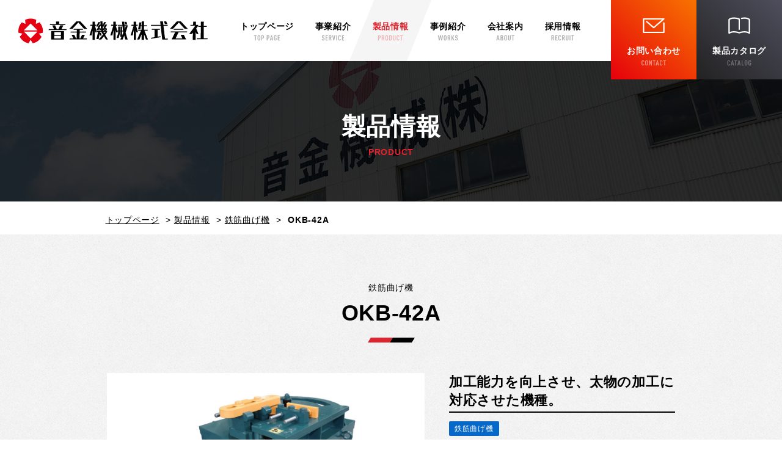

--- FILE ---
content_type: text/html; charset=UTF-8
request_url: https://onkin.jp/product/okb-42a/
body_size: 41787
content:
<!DOCTYPE html>
<html lang="ja">

<head>
	<meta charset="UTF-8">
	<meta name="viewport" content="width=device-width, initial-scale=1.0">
	<!--[if IE]><meta http-equiv='X-UA-Compatible' content='IE=edge,chrome=1'><![endif]-->
	<meta name="format-detection" content="telephone=no">

	<meta name="description" content="土木・建設・鉄筋機械の専門メーカーとして、生産現場に不可欠な多種多様な機械群の製造販売">
	<meta name="keywords" content="">

	<meta name='robots' content='index, follow, max-image-preview:large, max-snippet:-1, max-video-preview:-1' />

	<!-- This site is optimized with the Yoast SEO plugin v19.11 - https://yoast.com/wordpress/plugins/seo/ -->
	<title>OKB-42A | 鉄筋曲げ機 | 製品情報 | 石川県金沢市の土木・建設・鉄筋機械の専門メーカー 音金機械株式会社</title>
	<link rel="canonical" href="https://onkin.jp/product/okb-42a/" />
	<meta property="og:locale" content="ja_JP" />
	<meta property="og:type" content="article" />
	<meta property="og:title" content="OKB-42A | 鉄筋曲げ機 | 製品情報 | 石川県金沢市の土木・建設・鉄筋機械の専門メーカー 音金機械株式会社" />
	<meta property="og:url" content="https://onkin.jp/product/okb-42a/" />
	<meta property="og:site_name" content="石川県金沢市の土木・建設・鉄筋機械の専門メーカー 音金機械株式会社" />
	<meta property="article:modified_time" content="2024-10-04T04:49:51+00:00" />
	<meta property="og:image" content="https://onkin.jp/wp-content/uploads/2019/07/OKB-42A-1.jpg" />
	<meta property="og:image:width" content="1000" />
	<meta property="og:image:height" content="750" />
	<meta property="og:image:type" content="image/jpeg" />
	<meta name="twitter:card" content="summary_large_image" />
	<script type="application/ld+json" class="yoast-schema-graph">{"@context":"https://schema.org","@graph":[{"@type":"WebPage","@id":"https://onkin.jp/product/okb-42a/","url":"https://onkin.jp/product/okb-42a/","name":"OKB-42A | 鉄筋曲げ機 | 製品情報 | 石川県金沢市の土木・建設・鉄筋機械の専門メーカー 音金機械株式会社","isPartOf":{"@id":"https://onkin.jp/#website"},"primaryImageOfPage":{"@id":"https://onkin.jp/product/okb-42a/#primaryimage"},"image":{"@id":"https://onkin.jp/product/okb-42a/#primaryimage"},"thumbnailUrl":"https://onkin.jp/wp-content/uploads/2019/07/OKB-42A-1.jpg","datePublished":"2019-07-19T01:48:26+00:00","dateModified":"2024-10-04T04:49:51+00:00","breadcrumb":{"@id":"https://onkin.jp/product/okb-42a/#breadcrumb"},"inLanguage":"ja","potentialAction":[{"@type":"ReadAction","target":["https://onkin.jp/product/okb-42a/"]}]},{"@type":"ImageObject","inLanguage":"ja","@id":"https://onkin.jp/product/okb-42a/#primaryimage","url":"https://onkin.jp/wp-content/uploads/2019/07/OKB-42A-1.jpg","contentUrl":"https://onkin.jp/wp-content/uploads/2019/07/OKB-42A-1.jpg","width":1000,"height":750},{"@type":"BreadcrumbList","@id":"https://onkin.jp/product/okb-42a/#breadcrumb","itemListElement":[{"@type":"ListItem","position":1,"name":"ホーム","item":"https://onkin.jp/"},{"@type":"ListItem","position":2,"name":"製品情報","item":"https://onkin.jp/product/"},{"@type":"ListItem","position":3,"name":"OKB-42A"}]},{"@type":"WebSite","@id":"https://onkin.jp/#website","url":"https://onkin.jp/","name":"石川県金沢市の土木・建設・鉄筋機械の専門メーカー 音金機械株式会社","description":"","potentialAction":[{"@type":"SearchAction","target":{"@type":"EntryPoint","urlTemplate":"https://onkin.jp/?s={search_term_string}"},"query-input":"required name=search_term_string"}],"inLanguage":"ja"}]}</script>
	<!-- / Yoast SEO plugin. -->


<link rel="alternate" type="application/rss+xml" title="石川県金沢市の土木・建設・鉄筋機械の専門メーカー 音金機械株式会社 &raquo; フィード" href="https://onkin.jp/feed/" />
<link rel="alternate" type="application/rss+xml" title="石川県金沢市の土木・建設・鉄筋機械の専門メーカー 音金機械株式会社 &raquo; コメントフィード" href="https://onkin.jp/comments/feed/" />
<script type="text/javascript">
window._wpemojiSettings = {"baseUrl":"https:\/\/s.w.org\/images\/core\/emoji\/14.0.0\/72x72\/","ext":".png","svgUrl":"https:\/\/s.w.org\/images\/core\/emoji\/14.0.0\/svg\/","svgExt":".svg","source":{"concatemoji":"https:\/\/onkin.jp\/wp-includes\/js\/wp-emoji-release.min.js?ver=6.1.9"}};
/*! This file is auto-generated */
!function(e,a,t){var n,r,o,i=a.createElement("canvas"),p=i.getContext&&i.getContext("2d");function s(e,t){var a=String.fromCharCode,e=(p.clearRect(0,0,i.width,i.height),p.fillText(a.apply(this,e),0,0),i.toDataURL());return p.clearRect(0,0,i.width,i.height),p.fillText(a.apply(this,t),0,0),e===i.toDataURL()}function c(e){var t=a.createElement("script");t.src=e,t.defer=t.type="text/javascript",a.getElementsByTagName("head")[0].appendChild(t)}for(o=Array("flag","emoji"),t.supports={everything:!0,everythingExceptFlag:!0},r=0;r<o.length;r++)t.supports[o[r]]=function(e){if(p&&p.fillText)switch(p.textBaseline="top",p.font="600 32px Arial",e){case"flag":return s([127987,65039,8205,9895,65039],[127987,65039,8203,9895,65039])?!1:!s([55356,56826,55356,56819],[55356,56826,8203,55356,56819])&&!s([55356,57332,56128,56423,56128,56418,56128,56421,56128,56430,56128,56423,56128,56447],[55356,57332,8203,56128,56423,8203,56128,56418,8203,56128,56421,8203,56128,56430,8203,56128,56423,8203,56128,56447]);case"emoji":return!s([129777,127995,8205,129778,127999],[129777,127995,8203,129778,127999])}return!1}(o[r]),t.supports.everything=t.supports.everything&&t.supports[o[r]],"flag"!==o[r]&&(t.supports.everythingExceptFlag=t.supports.everythingExceptFlag&&t.supports[o[r]]);t.supports.everythingExceptFlag=t.supports.everythingExceptFlag&&!t.supports.flag,t.DOMReady=!1,t.readyCallback=function(){t.DOMReady=!0},t.supports.everything||(n=function(){t.readyCallback()},a.addEventListener?(a.addEventListener("DOMContentLoaded",n,!1),e.addEventListener("load",n,!1)):(e.attachEvent("onload",n),a.attachEvent("onreadystatechange",function(){"complete"===a.readyState&&t.readyCallback()})),(e=t.source||{}).concatemoji?c(e.concatemoji):e.wpemoji&&e.twemoji&&(c(e.twemoji),c(e.wpemoji)))}(window,document,window._wpemojiSettings);
</script>
<style type="text/css">
img.wp-smiley,
img.emoji {
	display: inline !important;
	border: none !important;
	box-shadow: none !important;
	height: 1em !important;
	width: 1em !important;
	margin: 0 0.07em !important;
	vertical-align: -0.1em !important;
	background: none !important;
	padding: 0 !important;
}
</style>
	<link rel='stylesheet' id='wp-block-library-css' href='https://onkin.jp/wp-includes/css/dist/block-library/style.min.css?ver=6.1.9' type='text/css' media='all' />
<link rel='stylesheet' id='classic-theme-styles-css' href='https://onkin.jp/wp-includes/css/classic-themes.min.css?ver=1' type='text/css' media='all' />
<style id='global-styles-inline-css' type='text/css'>
body{--wp--preset--color--black: #000000;--wp--preset--color--cyan-bluish-gray: #abb8c3;--wp--preset--color--white: #ffffff;--wp--preset--color--pale-pink: #f78da7;--wp--preset--color--vivid-red: #cf2e2e;--wp--preset--color--luminous-vivid-orange: #ff6900;--wp--preset--color--luminous-vivid-amber: #fcb900;--wp--preset--color--light-green-cyan: #7bdcb5;--wp--preset--color--vivid-green-cyan: #00d084;--wp--preset--color--pale-cyan-blue: #8ed1fc;--wp--preset--color--vivid-cyan-blue: #0693e3;--wp--preset--color--vivid-purple: #9b51e0;--wp--preset--gradient--vivid-cyan-blue-to-vivid-purple: linear-gradient(135deg,rgba(6,147,227,1) 0%,rgb(155,81,224) 100%);--wp--preset--gradient--light-green-cyan-to-vivid-green-cyan: linear-gradient(135deg,rgb(122,220,180) 0%,rgb(0,208,130) 100%);--wp--preset--gradient--luminous-vivid-amber-to-luminous-vivid-orange: linear-gradient(135deg,rgba(252,185,0,1) 0%,rgba(255,105,0,1) 100%);--wp--preset--gradient--luminous-vivid-orange-to-vivid-red: linear-gradient(135deg,rgba(255,105,0,1) 0%,rgb(207,46,46) 100%);--wp--preset--gradient--very-light-gray-to-cyan-bluish-gray: linear-gradient(135deg,rgb(238,238,238) 0%,rgb(169,184,195) 100%);--wp--preset--gradient--cool-to-warm-spectrum: linear-gradient(135deg,rgb(74,234,220) 0%,rgb(151,120,209) 20%,rgb(207,42,186) 40%,rgb(238,44,130) 60%,rgb(251,105,98) 80%,rgb(254,248,76) 100%);--wp--preset--gradient--blush-light-purple: linear-gradient(135deg,rgb(255,206,236) 0%,rgb(152,150,240) 100%);--wp--preset--gradient--blush-bordeaux: linear-gradient(135deg,rgb(254,205,165) 0%,rgb(254,45,45) 50%,rgb(107,0,62) 100%);--wp--preset--gradient--luminous-dusk: linear-gradient(135deg,rgb(255,203,112) 0%,rgb(199,81,192) 50%,rgb(65,88,208) 100%);--wp--preset--gradient--pale-ocean: linear-gradient(135deg,rgb(255,245,203) 0%,rgb(182,227,212) 50%,rgb(51,167,181) 100%);--wp--preset--gradient--electric-grass: linear-gradient(135deg,rgb(202,248,128) 0%,rgb(113,206,126) 100%);--wp--preset--gradient--midnight: linear-gradient(135deg,rgb(2,3,129) 0%,rgb(40,116,252) 100%);--wp--preset--duotone--dark-grayscale: url('#wp-duotone-dark-grayscale');--wp--preset--duotone--grayscale: url('#wp-duotone-grayscale');--wp--preset--duotone--purple-yellow: url('#wp-duotone-purple-yellow');--wp--preset--duotone--blue-red: url('#wp-duotone-blue-red');--wp--preset--duotone--midnight: url('#wp-duotone-midnight');--wp--preset--duotone--magenta-yellow: url('#wp-duotone-magenta-yellow');--wp--preset--duotone--purple-green: url('#wp-duotone-purple-green');--wp--preset--duotone--blue-orange: url('#wp-duotone-blue-orange');--wp--preset--font-size--small: 13px;--wp--preset--font-size--medium: 20px;--wp--preset--font-size--large: 36px;--wp--preset--font-size--x-large: 42px;--wp--preset--spacing--20: 0.44rem;--wp--preset--spacing--30: 0.67rem;--wp--preset--spacing--40: 1rem;--wp--preset--spacing--50: 1.5rem;--wp--preset--spacing--60: 2.25rem;--wp--preset--spacing--70: 3.38rem;--wp--preset--spacing--80: 5.06rem;}:where(.is-layout-flex){gap: 0.5em;}body .is-layout-flow > .alignleft{float: left;margin-inline-start: 0;margin-inline-end: 2em;}body .is-layout-flow > .alignright{float: right;margin-inline-start: 2em;margin-inline-end: 0;}body .is-layout-flow > .aligncenter{margin-left: auto !important;margin-right: auto !important;}body .is-layout-constrained > .alignleft{float: left;margin-inline-start: 0;margin-inline-end: 2em;}body .is-layout-constrained > .alignright{float: right;margin-inline-start: 2em;margin-inline-end: 0;}body .is-layout-constrained > .aligncenter{margin-left: auto !important;margin-right: auto !important;}body .is-layout-constrained > :where(:not(.alignleft):not(.alignright):not(.alignfull)){max-width: var(--wp--style--global--content-size);margin-left: auto !important;margin-right: auto !important;}body .is-layout-constrained > .alignwide{max-width: var(--wp--style--global--wide-size);}body .is-layout-flex{display: flex;}body .is-layout-flex{flex-wrap: wrap;align-items: center;}body .is-layout-flex > *{margin: 0;}:where(.wp-block-columns.is-layout-flex){gap: 2em;}.has-black-color{color: var(--wp--preset--color--black) !important;}.has-cyan-bluish-gray-color{color: var(--wp--preset--color--cyan-bluish-gray) !important;}.has-white-color{color: var(--wp--preset--color--white) !important;}.has-pale-pink-color{color: var(--wp--preset--color--pale-pink) !important;}.has-vivid-red-color{color: var(--wp--preset--color--vivid-red) !important;}.has-luminous-vivid-orange-color{color: var(--wp--preset--color--luminous-vivid-orange) !important;}.has-luminous-vivid-amber-color{color: var(--wp--preset--color--luminous-vivid-amber) !important;}.has-light-green-cyan-color{color: var(--wp--preset--color--light-green-cyan) !important;}.has-vivid-green-cyan-color{color: var(--wp--preset--color--vivid-green-cyan) !important;}.has-pale-cyan-blue-color{color: var(--wp--preset--color--pale-cyan-blue) !important;}.has-vivid-cyan-blue-color{color: var(--wp--preset--color--vivid-cyan-blue) !important;}.has-vivid-purple-color{color: var(--wp--preset--color--vivid-purple) !important;}.has-black-background-color{background-color: var(--wp--preset--color--black) !important;}.has-cyan-bluish-gray-background-color{background-color: var(--wp--preset--color--cyan-bluish-gray) !important;}.has-white-background-color{background-color: var(--wp--preset--color--white) !important;}.has-pale-pink-background-color{background-color: var(--wp--preset--color--pale-pink) !important;}.has-vivid-red-background-color{background-color: var(--wp--preset--color--vivid-red) !important;}.has-luminous-vivid-orange-background-color{background-color: var(--wp--preset--color--luminous-vivid-orange) !important;}.has-luminous-vivid-amber-background-color{background-color: var(--wp--preset--color--luminous-vivid-amber) !important;}.has-light-green-cyan-background-color{background-color: var(--wp--preset--color--light-green-cyan) !important;}.has-vivid-green-cyan-background-color{background-color: var(--wp--preset--color--vivid-green-cyan) !important;}.has-pale-cyan-blue-background-color{background-color: var(--wp--preset--color--pale-cyan-blue) !important;}.has-vivid-cyan-blue-background-color{background-color: var(--wp--preset--color--vivid-cyan-blue) !important;}.has-vivid-purple-background-color{background-color: var(--wp--preset--color--vivid-purple) !important;}.has-black-border-color{border-color: var(--wp--preset--color--black) !important;}.has-cyan-bluish-gray-border-color{border-color: var(--wp--preset--color--cyan-bluish-gray) !important;}.has-white-border-color{border-color: var(--wp--preset--color--white) !important;}.has-pale-pink-border-color{border-color: var(--wp--preset--color--pale-pink) !important;}.has-vivid-red-border-color{border-color: var(--wp--preset--color--vivid-red) !important;}.has-luminous-vivid-orange-border-color{border-color: var(--wp--preset--color--luminous-vivid-orange) !important;}.has-luminous-vivid-amber-border-color{border-color: var(--wp--preset--color--luminous-vivid-amber) !important;}.has-light-green-cyan-border-color{border-color: var(--wp--preset--color--light-green-cyan) !important;}.has-vivid-green-cyan-border-color{border-color: var(--wp--preset--color--vivid-green-cyan) !important;}.has-pale-cyan-blue-border-color{border-color: var(--wp--preset--color--pale-cyan-blue) !important;}.has-vivid-cyan-blue-border-color{border-color: var(--wp--preset--color--vivid-cyan-blue) !important;}.has-vivid-purple-border-color{border-color: var(--wp--preset--color--vivid-purple) !important;}.has-vivid-cyan-blue-to-vivid-purple-gradient-background{background: var(--wp--preset--gradient--vivid-cyan-blue-to-vivid-purple) !important;}.has-light-green-cyan-to-vivid-green-cyan-gradient-background{background: var(--wp--preset--gradient--light-green-cyan-to-vivid-green-cyan) !important;}.has-luminous-vivid-amber-to-luminous-vivid-orange-gradient-background{background: var(--wp--preset--gradient--luminous-vivid-amber-to-luminous-vivid-orange) !important;}.has-luminous-vivid-orange-to-vivid-red-gradient-background{background: var(--wp--preset--gradient--luminous-vivid-orange-to-vivid-red) !important;}.has-very-light-gray-to-cyan-bluish-gray-gradient-background{background: var(--wp--preset--gradient--very-light-gray-to-cyan-bluish-gray) !important;}.has-cool-to-warm-spectrum-gradient-background{background: var(--wp--preset--gradient--cool-to-warm-spectrum) !important;}.has-blush-light-purple-gradient-background{background: var(--wp--preset--gradient--blush-light-purple) !important;}.has-blush-bordeaux-gradient-background{background: var(--wp--preset--gradient--blush-bordeaux) !important;}.has-luminous-dusk-gradient-background{background: var(--wp--preset--gradient--luminous-dusk) !important;}.has-pale-ocean-gradient-background{background: var(--wp--preset--gradient--pale-ocean) !important;}.has-electric-grass-gradient-background{background: var(--wp--preset--gradient--electric-grass) !important;}.has-midnight-gradient-background{background: var(--wp--preset--gradient--midnight) !important;}.has-small-font-size{font-size: var(--wp--preset--font-size--small) !important;}.has-medium-font-size{font-size: var(--wp--preset--font-size--medium) !important;}.has-large-font-size{font-size: var(--wp--preset--font-size--large) !important;}.has-x-large-font-size{font-size: var(--wp--preset--font-size--x-large) !important;}
.wp-block-navigation a:where(:not(.wp-element-button)){color: inherit;}
:where(.wp-block-columns.is-layout-flex){gap: 2em;}
.wp-block-pullquote{font-size: 1.5em;line-height: 1.6;}
</style>
<link rel="https://api.w.org/" href="https://onkin.jp/wp-json/" /><link rel="alternate" type="application/json" href="https://onkin.jp/wp-json/wp/v2/product/352" /><link rel="EditURI" type="application/rsd+xml" title="RSD" href="https://onkin.jp/xmlrpc.php?rsd" />
<link rel="wlwmanifest" type="application/wlwmanifest+xml" href="https://onkin.jp/wp-includes/wlwmanifest.xml" />
<meta name="generator" content="WordPress 6.1.9" />
<link rel='shortlink' href='https://onkin.jp/?p=352' />
<link rel="alternate" type="application/json+oembed" href="https://onkin.jp/wp-json/oembed/1.0/embed?url=https%3A%2F%2Fonkin.jp%2Fproduct%2Fokb-42a%2F" />
<link rel="alternate" type="text/xml+oembed" href="https://onkin.jp/wp-json/oembed/1.0/embed?url=https%3A%2F%2Fonkin.jp%2Fproduct%2Fokb-42a%2F&#038;format=xml" />
	<link href="https://onkin.jp/wp-content/themes/onskin/css/common.css?ver=20240809" rel="stylesheet">
	<link href="https://onkin.jp/wp-content/themes/onskin/css/main.css?ver=20240809" rel="stylesheet">
	<link href="https://onkin.jp/wp-content/themes/onskin/css/slide.css" rel="stylesheet">
	<link rel='icon' href='https://onkin.jp/wp-content/themes/onskin/favicon.ico' type='favicon.ico' />

	<script src="https://onkin.jp/wp-content/themes/onskin/js/jquery.min.js"></script>
	<script src="https://onkin.jp/wp-content/themes/onskin/js/modernizr.js"></script>
	<script src="https://onkin.jp/wp-content/themes/onskin/js/TweenMax.min.js"></script>
	<script src="https://onkin.jp/wp-content/themes/onskin/js/ScrollMagic.js"></script>
	<script src="https://onkin.jp/wp-content/themes/onskin/js/debug.addIndicators.js"></script>
	<script src="https://onkin.jp/wp-content/themes/onskin/js/thumbnails.js"></script>
	<script src="https://ajaxzip3.github.io/ajaxzip3.js" charset="UTF-8"></script>
	<script src="https://onkin.jp/wp-content/themes/onskin/js/common.js"></script>
	<script>
		(function(d) {
			var config = {
					kitId: 'onf2fgq',
					scriptTimeout: 3000,
					async: true
				},
				h = d.documentElement,
				t = setTimeout(function() {
					h.className = h.className.replace(/\bwf-loading\b/g, "") + " wf-inactive";
				}, config.scriptTimeout),
				tk = d.createElement("script"),
				f = false,
				s = d.getElementsByTagName("script")[0],
				a;
			h.className += " wf-loading";
			tk.src = 'https://use.typekit.net/' + config.kitId + '.js';
			tk.async = true;
			tk.onload = tk.onreadystatechange = function() {
				a = this.readyState;
				if (f || a && a != "complete" && a != "loaded") return;
				f = true;
				clearTimeout(t);
				try {
					Typekit.load(config)
				} catch (e) {}
			};
			s.parentNode.insertBefore(tk, s)
		})(document);
	</script>

	
	
	
	<!-- Global site tag (gtag.js) - Google Analytics -->
	<script async src="https://www.googletagmanager.com/gtag/js?id=UA-135887754-1"></script>
	<script>
		window.dataLayer = window.dataLayer || [];

		function gtag() {
			dataLayer.push(arguments);
		}
		gtag('js', new Date());

		gtag('config', 'UA-135887754-1');
	</script>



	<meta name='robots' content='index, follow, max-image-preview:large, max-snippet:-1, max-video-preview:-1' />

	<!-- This site is optimized with the Yoast SEO plugin v19.11 - https://yoast.com/wordpress/plugins/seo/ -->
	<title>OKB-42A | 鉄筋曲げ機 | 製品情報 | 石川県金沢市の土木・建設・鉄筋機械の専門メーカー 音金機械株式会社</title>
	<link rel="canonical" href="https://onkin.jp/product/okb-42a/" />
	<meta property="og:locale" content="ja_JP" />
	<meta property="og:type" content="article" />
	<meta property="og:title" content="OKB-42A | 鉄筋曲げ機 | 製品情報 | 石川県金沢市の土木・建設・鉄筋機械の専門メーカー 音金機械株式会社" />
	<meta property="og:url" content="https://onkin.jp/product/okb-42a/" />
	<meta property="og:site_name" content="石川県金沢市の土木・建設・鉄筋機械の専門メーカー 音金機械株式会社" />
	<meta property="article:modified_time" content="2024-10-04T04:49:51+00:00" />
	<meta property="og:image" content="https://onkin.jp/wp-content/uploads/2019/07/OKB-42A-1.jpg" />
	<meta property="og:image:width" content="1000" />
	<meta property="og:image:height" content="750" />
	<meta property="og:image:type" content="image/jpeg" />
	<meta name="twitter:card" content="summary_large_image" />
	<script type="application/ld+json" class="yoast-schema-graph">{"@context":"https://schema.org","@graph":[{"@type":"WebPage","@id":"https://onkin.jp/product/okb-42a/","url":"https://onkin.jp/product/okb-42a/","name":"OKB-42A | 鉄筋曲げ機 | 製品情報 | 石川県金沢市の土木・建設・鉄筋機械の専門メーカー 音金機械株式会社","isPartOf":{"@id":"https://onkin.jp/#website"},"primaryImageOfPage":{"@id":"https://onkin.jp/product/okb-42a/#primaryimage"},"image":{"@id":"https://onkin.jp/product/okb-42a/#primaryimage"},"thumbnailUrl":"https://onkin.jp/wp-content/uploads/2019/07/OKB-42A-1.jpg","datePublished":"2019-07-19T01:48:26+00:00","dateModified":"2024-10-04T04:49:51+00:00","breadcrumb":{"@id":"https://onkin.jp/product/okb-42a/#breadcrumb"},"inLanguage":"ja","potentialAction":[{"@type":"ReadAction","target":["https://onkin.jp/product/okb-42a/"]}]},{"@type":"ImageObject","inLanguage":"ja","@id":"https://onkin.jp/product/okb-42a/#primaryimage","url":"https://onkin.jp/wp-content/uploads/2019/07/OKB-42A-1.jpg","contentUrl":"https://onkin.jp/wp-content/uploads/2019/07/OKB-42A-1.jpg","width":1000,"height":750},{"@type":"BreadcrumbList","@id":"https://onkin.jp/product/okb-42a/#breadcrumb","itemListElement":[{"@type":"ListItem","position":1,"name":"ホーム","item":"https://onkin.jp/"},{"@type":"ListItem","position":2,"name":"製品情報","item":"https://onkin.jp/product/"},{"@type":"ListItem","position":3,"name":"OKB-42A"}]},{"@type":"WebSite","@id":"https://onkin.jp/#website","url":"https://onkin.jp/","name":"石川県金沢市の土木・建設・鉄筋機械の専門メーカー 音金機械株式会社","description":"","potentialAction":[{"@type":"SearchAction","target":{"@type":"EntryPoint","urlTemplate":"https://onkin.jp/?s={search_term_string}"},"query-input":"required name=search_term_string"}],"inLanguage":"ja"}]}</script>
	<!-- / Yoast SEO plugin. -->


<link rel="alternate" type="application/rss+xml" title="石川県金沢市の土木・建設・鉄筋機械の専門メーカー 音金機械株式会社 &raquo; フィード" href="https://onkin.jp/feed/" />
<link rel="alternate" type="application/rss+xml" title="石川県金沢市の土木・建設・鉄筋機械の専門メーカー 音金機械株式会社 &raquo; コメントフィード" href="https://onkin.jp/comments/feed/" />
<link rel="https://api.w.org/" href="https://onkin.jp/wp-json/" /><link rel="alternate" type="application/json" href="https://onkin.jp/wp-json/wp/v2/product/352" /><link rel="EditURI" type="application/rsd+xml" title="RSD" href="https://onkin.jp/xmlrpc.php?rsd" />
<link rel="wlwmanifest" type="application/wlwmanifest+xml" href="https://onkin.jp/wp-includes/wlwmanifest.xml" />
<meta name="generator" content="WordPress 6.1.9" />
<link rel='shortlink' href='https://onkin.jp/?p=352' />
<link rel="alternate" type="application/json+oembed" href="https://onkin.jp/wp-json/oembed/1.0/embed?url=https%3A%2F%2Fonkin.jp%2Fproduct%2Fokb-42a%2F" />
<link rel="alternate" type="text/xml+oembed" href="https://onkin.jp/wp-json/oembed/1.0/embed?url=https%3A%2F%2Fonkin.jp%2Fproduct%2Fokb-42a%2F&#038;format=xml" />
</head>

<body>
	<div class="mask-nav-sp"></div>
	<div class="wrapper">
		<header id="header" class="c-header">
			<div class="clearfix">
				<h1 class="h-logo">
					<a href="https://onkin.jp/"><img src="https://onkin.jp/wp-content/themes/onskin/img/common/img_logo.svg" alt=""></a>
				</h1>
				<nav class="menu-nav">
					<div class="inner">
						<ul class="clearfix in-menu-nav">
							<li >
								<a href="https://onkin.jp/">
									トップページ
																			<i>
											<img src="https://onkin.jp/wp-content/themes/onskin/img/common/txt_top_gray.svg" class="img-pc" alt="top page">
											<img src="https://onkin.jp/wp-content/themes/onskin/img/common/txt_top_red.svg" class="img-sp" alt="top page">
										</i>
																	</a>
							</li>
							<li >
								<a href="https://onkin.jp/about/">
									事業紹介
																			<i>
											<img src="https://onkin.jp/wp-content/themes/onskin/img/common/txt_service_gray.svg" class="img-pc" alt="SERVICE">
											<img src="https://onkin.jp/wp-content/themes/onskin/img/common/txt_service_red.svg" class="img-sp" alt="SERVICE">
										</i>
																	</a>
							</li>
							<li class="active">
								<a href="https://onkin.jp/product/">
									製品情報
																			<i>
											<img src="https://onkin.jp/wp-content/themes/onskin/img/common/txt_product_gray_hover.svg" class="img-pc" alt="PRODUCT">
											<img src="https://onkin.jp/wp-content/themes/onskin/img/common/txt_product_red.svg" class="img-sp" alt="PRODUCT">
										</i>
																	</a>
								<ul class="sub-nav">
									<li><a href="https://onkin.jp/product_category/鉄筋切断機/">鉄筋切断機</a></li>
									<li><a href="https://onkin.jp/product_category/鉄筋曲げ機/">鉄筋曲げ機</a></li>
									<li><a href="https://onkin.jp/product_category/メッシュ加工機/">メッシュ加工機</a></li>
									<li><a href="https://onkin.jp/product_category/鉄筋自動加工機/">鉄筋自動工機</a></li>
								</ul>
							</li>
							<li >
								<a href="https://onkin.jp/works/">
									事例紹介
																			<i>
											<img src="https://onkin.jp/wp-content/themes/onskin/img/common/txt_works_gray.svg" class="img-pc" alt="WORKS">
											<img src="https://onkin.jp/wp-content/themes/onskin/img/common/txt_works_red.svg" class="img-sp" alt="WORKS">
										</i>
																	</a>
							</li>
							<li >
								<a href="https://onkin.jp/greeting/">
									会社案内
																			<i>
											<img src="https://onkin.jp/wp-content/themes/onskin/img/common/txt_about_gray.svg" class="img-pc" alt="ABOUT">
											<img src="https://onkin.jp/wp-content/themes/onskin/img/common/txt_about_red.svg" class="img-sp" alt="ABOUT">
										</i>
																	</a>
								<ul class="sub-nav sub-nav2">
									<li><a href="https://onkin.jp/greeting/">ごあいさつ</a></li>
									<li><a href="https://onkin.jp/outline/">会社概要</a></li>
									<li><a href="https://onkin.jp/history/">沿革</a></li>
									<li><a href="https://onkin.jp/group/">グループ会社</a></li>
								</ul>
							</li>
							<li >
								<a href="https://onkin.jp/recruit/">
									採用情報
																			<i>
											<img src="https://onkin.jp/wp-content/themes/onskin/img/common/txt_recruit_gray.svg" class="img-pc" alt="RECRUIT">
											<img src="https://onkin.jp/wp-content/themes/onskin/img/common/txt_recruit_red.svg" class="img-sp" alt="RECRUIT">
										</i>
																	</a>
							</li>
						</ul>

						<ul class="btn-top clearfix">
							<li>
								<a href="https://onkin.jp/contact/">
									<span><img src="https://onkin.jp/wp-content/themes/onskin/img/common/icon_mail.svg" alt=""></span>
									<p>お問い合わせ</p>
									<i><img src="https://onkin.jp/wp-content/themes/onskin/img/common/txt_contact.svg" alt=""></i>
								</a>
							</li>
							<li>
								<a href="https://onkin.jp/wp-content/themes/onskin/img/common/catalog.pdf" target="_blank">
									<span><img src="https://onkin.jp/wp-content/themes/onskin/img/common/icon_catalog.svg" alt=""></span>
									<p>製品カタログ</p>
									<i><img src="https://onkin.jp/wp-content/themes/onskin/img/common/txt_catalog.svg" alt=""></i>
								</a>
							</li>
						</ul>
					</div>

				</nav>
				<ul class="bnt-sp clearfix">
					<li class="bnt-mail">
						<a href="https://onkin.jp/contact/"><img src="https://onkin.jp/wp-content/themes/onskin/img/common/icon_mail.svg" alt=""></a>
					</li>
					<li class="bnt-menu">
						<img src="https://onkin.jp/wp-content/themes/onskin/img/common/icon_manu.svg" class="icon-menu" alt="">
					</li>
				</ul>
			</div>
		</header>
<main class="l-main l-content p-product-detail">
	<div class="mainvisual">
		<div class="container">
			<h2>製品情報</h2>
			<p>PRODUCT</p>
		</div>
	</div>
	<div class="breadcrumbs">
		<div class="container">
			<!-- Breadcrumb NavXT 7.1.0 -->
<span property="itemListElement" typeof="ListItem"><a property="item" typeof="WebPage" title="Go to 石川県金沢市の土木・建設・鉄筋機械の専門メーカー 音金機械株式会社." href="https://onkin.jp" class="home"><span property="name">トップページ</span></a><meta property="position" content="1"></span> &gt; <span property="itemListElement" typeof="ListItem"><a property="item" typeof="WebPage" title="Go to 製品情報." href="https://onkin.jp/product/" class="archive post-product-archive" ><span property="name">製品情報</span></a><meta property="position" content="2"></span> &gt; <span property="itemListElement" typeof="ListItem"><a property="item" typeof="WebPage" title="Go to the 鉄筋曲げ機 Category archives." href="https://onkin.jp/product_category/%e9%89%84%e7%ad%8b%e6%9b%b2%e3%81%92%e6%a9%9f/" class="taxonomy product_category" ><span property="name">鉄筋曲げ機</span></a><meta property="position" content="3"></span> &gt; <span property="itemListElement" typeof="ListItem"><span property="name" class="post post-product current-item">OKB-42A</span><meta property="url" content="https://onkin.jp/product/okb-42a/"><meta property="position" content="4"></span>		</div>
	</div>
	<div class="c-content">
					<div class="container">
				<div class="title-detail">
					<p>鉄筋曲げ機</p>
					<h3 class="c-title-page">OKB-42A</h3>
				</div>

				<div class="product-detail">
					<div class="clearfix">
						<div class="gallery">
							<style>
								.photo iframe {
									position: absolute;
									top: 0;
									left: 0;
									width: 100%;
									height: 100%;
								}
							</style>
							<div class="photo">
																<img src="https://onkin.jp/wp-content/uploads/2019/07/OKB-42A-1.jpg" id="targetImg">
							</div>

							<ul class="thumbnail clearfix">
								<li>
									<a href="https://onkin.jp/wp-content/uploads/2019/07/OKB-42A-1.jpg" class="is-active" data-type="img">
										<img width="1000" height="750" src="https://onkin.jp/wp-content/uploads/2019/07/OKB-42A-1.jpg" class="attachment-full size-full wp-post-image" alt="" decoding="async" />									</a>
								</li>
																	<li>
										<a href="https://onkin.jp/wp-content/uploads/2020/11/OKB-42A機械上面-.jpg" data-type="img">
											<img alt="" src="https://onkin.jp/wp-content/uploads/2020/11/OKB-42A機械上面-.jpg">
										</a>
									</li>
								
															</ul>
						</div>
						<!-- end gallery -->
						<div class="ct-detail">
							<h4>加工能力を向上させ、太物の加工に対応させた機種。</h4>
														<p class="category" style="background-color: #0668c9">鉄筋曲げ機</p>

							<ul>
																	<li>スライド方式曲げ角度設定装置で、曲げ角度をワンタッチ操作で設定が可能。</li>
																	<li>3種類の曲げ角度をレバーのワンタッチ操作で切り替えが可能。</li>
																	<li>タッチピン、割出板が不要で優れた静粛性・作業性・安全性を実現。</li>
																	<li>オイルバス減速機を使用。クラッチ内蔵で低騒音を実現し、耐久性も抜群。</li>
																	<li>変速機構付き減速機であるので、ローラー回転速度の切り替えが可能。</li>
																	<li>フットスイッチ方式で遠隔操作が可能。</li>
															</ul>

															<p class="btn-link">
									<a href="https://onkin.jp/wp-content/uploads/2021/02/p05-06-OKB.pdf" target="_blank"><img src="https://onkin.jp/wp-content/themes/onskin/img/product/icon_pdf.png" alt="" />製品カタログを見る</a>
								</p>
																						<p class="btn-link">
									<a href="https://onkin.jp/wp-content/uploads/2024/10/OKB-25A32A42A-取説-安全装置追加.pdf" target="_blank"><img src="https://onkin.jp/wp-content/themes/onskin/img/product/icon_pdf.png" alt="" />取扱説明書を見る</a>
								</p>
							
							<p class="btn-detail">
								<a href="https://onkin.jp/contact" data-title="OKB-42A">この製品について問い合わせる</a>
							</p>
						</div>
					</div>

					<!-- video -->
					
					<div class="box-number">

						
							<h4 class="title-h2">同時曲げ可能本数</h4>
							<p class="txt-sm">表は横にスライドして見ることができます。</p>
							<div class="tb-scroll">
								<table border="0"><thead><tr class="blank"><th></th><th>SD345相当品</th><th>SD390相当品</th><th>SD490相当品</th></tr></thead><tbody><tr><td>D25</td><td>2</td><td>2</td><td>1</td></tr><tr><td>D29</td><td>1</td><td>1</td><td>1</td></tr><tr><td>D32</td><td>1</td><td>1</td><td>1</td></tr><tr><td>D35</td><td>1</td><td>1</td><td>-</td></tr><tr><td>D38</td><td>1</td><td>-</td><td>-</td></tr></tbody></table>							</div>
							<p></p>
						
							<h4 class="title-h2">仕様</h4>
							<p class="txt-sm">表は横にスライドして見ることができます。</p>
							<div class="tb-scroll">
								<table border="0"><tbody><tr><td>モーター</td><td>3.7kw</td></tr><tr><td>180°曲げ速度<br><br>50Hz低速<br>50Hz高速<br>60Hz低速<br>60Hz高速</td><td><br><br> 12秒<br>6.8秒<br> 10秒<br>5.7秒</td></tr><tr><td>機械寸法(注1)</td><td>全高：880mm<br>全幅：870(1020)mm<br>奥行：850mm</td></tr><tr><td>作業高さ</td><td>740mm</td></tr><tr><td>重量</td><td>670kg</td></tr><tr><td>センターピン</td><td>Φ50</td></tr><tr><td>付属センターローラー<br>(注2)</td><td>Φ64, 84, 98, 125, 148</td></tr><tr><td>オプション</td><td>・大R曲げ装置<br>・大Rローラー　Φ250, Φ300-400, Φ500-600</td></tr><tr><td>電源コードのサイズ(30m以内)</td><td>8.0m㎡</td></tr><tr><td>ブレーカー容量</td><td>50A以上</td></tr></tbody></table>							</div>
							<p>曲げ速度は材質や加工方法によって変動します。</p>
						


					</div>
											<div class="box-information">
							<h4 class="title-h2">詳細情報</h4>
							<table border="0"><tbody><tr><td>注釈1</td><td>(　)は、吊りフックを含む寸法です。</td></tr><tr><td>注釈2</td><td>表記されていないセンターローラーは別売りとなります。</td></tr></tbody></table>						</div>
					
					<!-- <ul class="list-btn-detail clearfix">
					<li class="btn01">
						<a href="" target="_blank"><img src="/img/product/icon_pdf.png" alt="">製品カタログを見る</a>
					</li>
					<li class="bnt02">
						<a href="/contact" data-title="">この製品について問い合わせる</a>
					</li>
				</ul> -->

					<p class="bnt-prev">
						<a href="https://onkin.jp/product/" class="c-btn">製品一覧に戻る</a>
					</p>
					<ul class="list-same_pr">
													<li>
								<figure class="img"><img src="https://onkin.jp/wp-content/uploads/2019/07/OKB-42-大R用ローラーアーム.jpg" alt=""></figure>
								<p>大R曲げ装置</p>
							</li>
													<li>
								<figure class="img"><img src="https://onkin.jp/wp-content/uploads/2020/02/OKB-42Ａ　φ250.jpg" alt=""></figure>
								<p>大RローラーΦ250</p>
							</li>
													<li>
								<figure class="img"><img src="https://onkin.jp/wp-content/uploads/2020/02/OKB-42A　φ300φ400.jpg" alt=""></figure>
								<p>大RローラーΦ300-400</p>
							</li>
													<li>
								<figure class="img"><img src="https://onkin.jp/wp-content/uploads/2020/02/OKB-42A　φ500φ600.jpg" alt=""></figure>
								<p>大RローラーΦ500-600</p>
							</li>
											</ul>
				</div>
			</div>
		
		<div class="container">
	<div class="box-contact">
		<div class="title">
			<h3><img src="https://onkin.jp/wp-content/themes/onskin/img/common/txt_contact_red.svg" alt=""></h3>
			<p>お問い合わせ</p>
		</div>
		<div class="clearfix">
			<div class="tell">
				<p class="txt-tll">
					<span class="img"><img src="https://onkin.jp/wp-content/themes/onskin/img/common/icon_tel.svg" alt=""></span>
					<span class="tel-pc">076-258-4761</span>
					<a href="tel:076-258-4761" class="tel-a">076-258-4761</a>
				</p>
				<p>受付時間　9：00〜17：00（平日のみ）</p>
			</div>
			<p class="bnt"><a href="https://onkin.jp/contact/"><img src="https://onkin.jp/wp-content/themes/onskin/img/common/icon_mail.svg" alt="">お問い合わせはこちら</a></p>
		</div>
	</div>
</div>

		<script>
			$(document).ready(function() {
				$('.bnt02 a, .btn-detail a').on('click', function() {
					var t = $(this).data('title');
					localStorage.setItem('title', t);
				});
			});
		</script>
	</div>
</main>

<footer class="c-footer">
	<div class="page-up">
		<img src="https://onkin.jp/wp-content/themes/onskin/img/common/icon_top.svg" alt="">
	</div>
	<div class="fotter-logo">
		<img src="https://onkin.jp/wp-content/themes/onskin/img/common/img_logo_w.svg" alt="">
		<p>〒920-3104　石川県金沢市八田町東693番地<br>
			<span>Tel 076-258-4761　Fax 076-258-4033</span><br>
			<span>E-mail: <a href="mailto:onkin@abelia.ocn.ne.jp">onkin@abelia.ocn.ne.jp</a></span>
		</p>
	</div>
	<div class="fotter-end">
		<div class="container clearfix">
			<ul class="bnt-footer">
				<li><a href="https://onkin.jp/contact/"><img src="https://onkin.jp/wp-content/themes/onskin/img/common/icon_mail.svg" alt="">お問い合わせ</a></li>
				<li><a href="https://onkin.jp/wp-content/themes/onskin/img/common/catalog.pdf" target="_blank"><img src="https://onkin.jp/wp-content/themes/onskin/img/common/icon_catalog.svg" alt="">製品カタログ</a></li>
			</ul>
			<div class="menu-footer clearfix">
				<ul>
					<li><a href="https://onkin.jp/">トップページ<span>TOPPAGE</span></a></li>
					<li><a href="https://onkin.jp/about/">事業紹介<span>SERVICE</span></a></li>
					<li>
						<a href="https://onkin.jp/product/">製品情報<span>PRODUCT</span></a>
						<ul>
							<li><a href="https://onkin.jp/product_category/鉄筋切断機/">鉄筋切断機</a></li>
							<li><a href="https://onkin.jp/product_category/鉄筋曲げ機/">鉄筋曲げ機</a></li>
							<li><a href="https://onkin.jp/product_category/メッシュ加工機/">メッシュ加工機</a></li>
							<li><a href="https://onkin.jp/product_category/鉄筋自動加工機/">鉄筋自動工機</a></li>
						</ul>
					</li>
				</ul>
				<ul>
					<li><a href="https://onkin.jp/works/">事例紹介<span>WORKS</span></a></li>
					<li>
						<a href="https://onkin.jp/greeting/">会社案内<span>ABOUT</span></a>
						<ul class="sub-menu-f">
							<li><a href="https://onkin.jp/greeting/">ごあいさつ</a></li>
							<li><a href="https://onkin.jp/outline/">会社概要</a></li>
							<li><a href="https://onkin.jp/history/">沿革</a></li>
							<li><a href="https://onkin.jp/group/">グループ会社</a></li>
						</ul>
					</li>
				</ul>
				<ul>
					<li><a href="https://onkin.jp/recruit/">採用情報<span>RECRUIT</span></a></li>
					<li><a href="https://onkin.jp/privacy/">プライバシーポリシー<span>PRIVACY POLICY</span></a></li>
				</ul>
			</div>
		</div>
		<p class="coppyright">©2019 ONKINKIKAI Co.,Ltd. All rights reserved.</p>
	</div>
</footer>
</div>
</body>

</html>

--- FILE ---
content_type: text/css
request_url: https://onkin.jp/wp-content/themes/onskin/css/common.css?ver=20240809
body_size: 23593
content:
@charset "UTF-8";
/*--------------------------------------------------------------------------------
  Reset
--------------------------------------------------------------------------------*/
html, body, div, span, applet, object, iframe, h1, h2, h3, h4, h5, h6, p, blockquote, pre, a, abbr, acronym, address, big, cite, code, del, dfn, em, img, ins, kbd, q, s, samp, small, strike, strong, sub, sup, tt, var, b, u, i, center, dl, dt, dd, ol, ul, li, fieldset, form, label, legend, table, caption, tbody, tfoot, thead, tr, th, td, article, aside, canvas, details, embed, figure, figcaption, footer, header, hgroup, menu, nav, output, ruby, section, summary, time, mark, audio, video, main {
  margin: 0;
  padding: 0;
  border: 0;
  vertical-align: baseline;
}

html {
  font-size: 62.5%;
  line-height: 1;
}

body, table, input, textarea, select, option, button, h1, h2, h3, h4, h5, h6 {
  font-family: 游ゴシック体, "Yu Gothic", YuGothic, "ヒラギノ角ゴシック Pro", "Hiragino Kaku Gothic Pro", メイリオ, Meiryo, Osaka, "ＭＳ Ｐゴシック", "MS PGothic", sans-serif;
  line-height: 1.1;
}

ol, ul {
  list-style: none;
}

table {
  border-collapse: collapse;
  border-spacing: 0;
}

caption, th, td {
  text-align: left;
  vertical-align: middle;
}

q, blockquote {
  quotes: none;
}

q:before, q:after {
  content: "";
  content: none;
}

blockquote:before, blockquote:after {
  content: "";
  content: none;
}

:focus {
  outline: 0;
}

ins {
  text-decoration: none;
}

del {
  text-decoration: line-through;
}

img {
  vertical-align: top;
}

a img {
  border: none;
}

article, aside, details, figcaption, figure, footer, header, hgroup, menu, nav, section, summary, main {
  display: block;
}

/*------------------------------------------------------------
	Text Format
------------------------------------------------------------*/
/* text position */
.taLeft {
  text-align: left !important;
}

.taCenter {
  text-align: center !important;
}

.taRight {
  text-align: right !important;
}

.vTop {
  vertical-align: top !important;
}

.vMiddle {
  vertical-align: middle !important;
}

/* font weight */
.fwNormal {
  font-weight: normal !important;
}

.fwBold {
  font-weight: bold !important;
}

/*------------------------------------------------------------
	adjustment class ※ no use frequently
------------------------------------------------------------*/
.mt0 {
  margin-top: 0 !important;
}

.mb0 {
  margin-bottom: 0 !important;
}

/*------------------------------------------------------------
	clearfix（float解除）
------------------------------------------------------------*/
.clearfix {
  *zoom: 1;
}
.clearfix:after {
  display: block;
  clear: both;
  content: "";
}

/*------------------------------------------------------------
	for tracking tag
------------------------------------------------------------*/
.trackTags {
  display: none;
}

/*------------------------------------------------------------
	Layout
------------------------------------------------------------*/
body {
  min-width: 930px;
  /* ウインドウ幅で横スクロール時に背景が切れるバグ対策でコンテンツと同じ幅を指定 */
  line-height: 1.5;
  font-size: 1.4rem;
  letter-spacing: 0.05em;
  color: #000;
  font-family: 游ゴシック体, "Yu Gothic", YuGothic, "ヒラギノ角ゴシック Pro", "Hiragino Kaku Gothic Pro", メイリオ, Meiryo, Osaka, "ＭＳ Ｐゴシック", "MS PGothic", sans-serif;
}
@media screen and (max-width: 767px) {
  body {
    min-width: 320px;
    font-size: 1.3rem;
  }
}

a {
  color: #000;
  text-decoration: none;
}

.container {
  margin: 0 auto;
  width: 930px;
  text-align: left;
  position: relative;
}
@media screen and (max-width: 767px) {
  .container {
    width: 100%;
  }
}

.l-main {
  font-size: 1.4rem;
  color: #000;
}
.l-main:after {
  display: block;
  clear: both;
  content: "";
}

.sm {
  display: none !important;
}

.trans {
  -webkit-transition: all 0.8s;
  transition: all 0.8s;
}
.trans:hover {
  opacity: 0.7;
}

/*------------------------------------------------------------
	header
------------------------------------------------------------*/
/*------------------------------------------------------------
  Headline
------------------------------------------------------------*/
/*------------------------------------------------------------
  Button
------------------------------------------------------------*/
.md {
  display: block !important;
}
@media screen and (max-width: 767px) {
  .md {
    display: none !important;
  }
}

.sm {
  display: none !important;
}
@media screen and (max-width: 767px) {
  .sm {
    display: block !important;
  }
}

/*------------------------------------------------------------
  Header
------------------------------------------------------------*/
.c-header {
  background: #fff;
  padding: 0px 0 0 30px;
  height: 100px;
  position: relative;
  -webkit-box-sizing: border-box;
  box-sizing: border-box;
}
@media screen and (max-width: 1265px) {
  .c-header {
    height: 95px;
  }
}
@media screen and (max-width: 1190px) {
  .c-header {
    padding: 0px 0 0 20px;
    height: 80px;
  }
}
@media screen and (max-width: 767px) {
  .c-header {
    padding: 0;
    height: 50px;
  }
}
.c-header .h-logo {
  width: 310px;
  height: 41px;
  float: left;
  margin-top: 30px;
}
@media screen and (max-width: 1265px) {
  .c-header .h-logo {
    width: 300px;
  }
}
@media screen and (max-width: 1190px) {
  .c-header .h-logo {
    width: 245px;
    margin-top: 25px;
  }
}
@media screen and (max-width: 767px) {
  .c-header .h-logo {
    width: 190px;
    margin: 12.5px 0 0 15px;
    height: auto;
    position: relative;
    z-index: 99;
  }
}
.c-header .h-logo img {
  width: 100%;
}
.c-header .menu-nav {
  float: right;
  margin-right: 312px;
}
@media screen and (max-width: 1265px) {
  .c-header .menu-nav {
    margin-right: 260px;
  }
}
@media screen and (max-width: 1190px) {
  .c-header .menu-nav {
    margin-right: 210px;
  }
}
@media screen and (max-width: 767px) {
  .c-header .menu-nav {
    float: none;
    margin-right: 0;
    padding-top: 0;
    width: 100%;
    background: #fff;
    -webkit-box-sizing: border-box;
            box-sizing: border-box;
    position: fixed;
    width: 100%;
    height: calc(100% - 50px);
    top: 50px;
    z-index: 9999;
    margin-top: 0;
    visibility: hidden;
    opacity: 0;
    -webkit-transition: all 0.45s;
    transition: all 0.45s;
  }
  .c-header .menu-nav .inner {
    display: block;
    width: auto;
    height: 100%;
    padding-bottom: 100px;
    overflow: scroll;
    margin-left: auto;
  }
  .c-header .menu-nav.open {
    visibility: visible;
    opacity: 1;
  }
}
.c-header .menu-nav .in-menu-nav li {
  text-align: center;
  float: left;
  width: 94px;
  position: relative;
}
@media screen and (min-width: 768px) {
  .c-header .menu-nav .in-menu-nav li:before {
    content: "";
    position: absolute;
    width: 100%;
    height: 100%;
    background: #f5f5f5;
    top: 0;
    left: 0;
    opacity: 0;
    -webkit-transition: 0.3s;
    transition: 0.3s;
    -webkit-transform: skew(-22deg);
    transform: skew(-22deg);
  }
  .c-header .menu-nav .in-menu-nav li:hover a {
    color: #de242e;
  }
  .c-header .menu-nav .in-menu-nav li:hover:before {
    opacity: 1;
  }
  .c-header .menu-nav .in-menu-nav li.active a {
    color: #de242e;
  }
  .c-header .menu-nav .in-menu-nav li.active:before {
    opacity: 1;
  }
}
@media screen and (max-width: 1190px) {
  .c-header .menu-nav .in-menu-nav li {
    width: 70px;
  }
}
@media screen and (max-width: 767px) {
  .c-header .menu-nav .in-menu-nav li {
    float: none;
    margin-left: 0;
    text-align: left;
    width: 100%;
    border-bottom: 1px solid #cccccc;
  }
}
.c-header .menu-nav .in-menu-nav li:first-child {
  width: 122px;
}
@media screen and (max-width: 1190px) {
  .c-header .menu-nav .in-menu-nav li:first-child {
    width: 90px;
  }
}
@media screen and (max-width: 767px) {
  .c-header .menu-nav .in-menu-nav li:first-child {
    width: 100%;
  }
}
.c-header .menu-nav .in-menu-nav a {
  text-decoration: none;
  line-height: 18px;
  font-size: 1.4rem;
  font-weight: bold;
  display: block;
  position: relative;
  padding: 34px 0 25px;
  -webkit-transition: 0.3s;
  transition: 0.3s;
}
@media screen and (max-width: 1190px) {
  .c-header .menu-nav .in-menu-nav a {
    font-size: 1.3rem;
    padding: 24px 0 15px;
  }
}
@media screen and (max-width: 767px) {
  .c-header .menu-nav .in-menu-nav a {
    font-size: 1.5rem;
    line-height: 20px;
    padding: 27px 20px 28px;
    display: -webkit-box;
    display: -ms-flexbox;
    display: flex;
    -webkit-box-align: center;
        -ms-flex-align: center;
            align-items: center;
    background: url(../img/common/icon_menu.svg) no-repeat right 20px center;
    background-size: 6px 10px;
  }
}
.c-header .menu-nav .in-menu-nav i {
  display: block;
  margin-top: 5px;
}
@media screen and (max-width: 767px) {
  .c-header .menu-nav .in-menu-nav i {
    display: inline-block;
    margin-top: 0;
    margin-left: 10px;
  }
}
@media screen and (max-width: 767px) {
  .c-header .menu-nav .in-menu-nav .img-pc {
    display: none;
  }
}
.c-header .menu-nav .in-menu-nav .img-sp {
  display: none;
}
@media screen and (max-width: 767px) {
  .c-header .menu-nav .in-menu-nav .img-sp {
    display: block;
  }
}
.c-header .menu-nav .in-menu-nav img {
  width: 44px;
  height: 10px;
}
@media screen and (max-width: 767px) {
  .c-header .menu-nav .in-menu-nav img {
    width: auto;
    height: 8px;
  }
}
.c-header .menu-nav .in-menu-nav .sub-nav {
  display: none;
}
@media screen and (max-width: 767px) {
  .c-header .menu-nav .in-menu-nav .sub-nav {
    display: -webkit-box;
    display: -ms-flexbox;
    display: flex;
    -ms-flex-wrap: wrap;
        flex-wrap: wrap;
  }
}
.c-header .menu-nav .in-menu-nav .sub-nav li {
  background: #e8e8e8;
  width: 50%;
  border-bottom: none;
  -webkit-box-sizing: border-box;
          box-sizing: border-box;
  border-top: 1px solid #ccc;
}
.c-header .menu-nav .in-menu-nav .sub-nav li:nth-child(2n) {
  border-left: 1px solid #fff;
}
.c-header .menu-nav .in-menu-nav .sub-nav li a {
  line-height: 18px;
  font-size: 1.2rem;
  display: block;
  padding: 11px 35px 11px 20px;
}
.c-header .menu-nav .in-menu-nav .sub-nav2 li a {
  padding: 17px 20px;
}
.c-header .btn-top {
  width: 280px;
  position: absolute;
  top: 0;
  right: 0;
  z-index: 9999;
}
@media screen and (max-width: 1265px) {
  .c-header .btn-top {
    width: 240px;
  }
}
@media screen and (max-width: 1190px) {
  .c-header .btn-top {
    width: 200px;
  }
}
@media screen and (max-width: 767px) {
  .c-header .btn-top {
    position: inherit;
    top: auto;
    right: auto;
    margin: 30px 0px 60px;
    padding: 0 20px;
    width: 100%;
    -webkit-box-sizing: border-box;
            box-sizing: border-box;
  }
}
.c-header .btn-top li {
  width: 140px;
  float: left;
  background-image: -webkit-gradient(linear, left bottom, right top, from(#e5000c), to(#f87300));
  background-image: linear-gradient(to right top, #e5000c, #f87300);
  text-align: center;
  padding: 24px 0 22px;
  position: relative;
  -webkit-transition: all 0.3s;
  transition: all 0.3s;
}
@media screen and (max-width: 1265px) {
  .c-header .btn-top li {
    width: 120px;
    padding: 22px 0 20px;
  }
}
@media screen and (max-width: 1190px) {
  .c-header .btn-top li {
    width: 100px;
    padding: 20px 0 18px;
  }
}
@media screen and (max-width: 767px) {
  .c-header .btn-top li {
    width: calc(50% - 5px);
    -webkit-box-sizing: border-box;
            box-sizing: border-box;
    padding: 23px 0;
  }
}
.c-header .btn-top li:nth-child(2n) {
  background-image: -webkit-gradient(linear, left bottom, right top, from(#222222), to(#4e4e5d));
  background-image: linear-gradient(to right top, #222222, #4e4e5d);
}
@media screen and (max-width: 767px) {
  .c-header .btn-top li:nth-child(2n) {
    margin-left: 10px;
  }
}
@media screen and (min-width: 768px) {
  .c-header .btn-top li:hover {
    padding: 34px 0 22px;
  }
}
.c-header .btn-top span {
  display: block;
  width: 36px;
  height: 36px;
  margin: auto auto 14px;
}
@media screen and (max-width: 1190px) {
  .c-header .btn-top span {
    width: 20px;
    height: 20px;
  }
}
@media screen and (max-width: 767px) {
  .c-header .btn-top span {
    display: inline-block;
    margin: 0 6px 0 -7px;
    width: 20px;
    height: 20px;
  }
}
.c-header .btn-top a {
  color: #fff;
  font-weight: bold;
  line-height: 18px;
  display: block;
}
@media screen and (max-width: 1190px) {
  .c-header .btn-top a {
    font-size: 1.3rem;
  }
}
@media screen and (max-width: 767px) {
  .c-header .btn-top a {
    display: -webkit-box;
    display: -ms-flexbox;
    display: flex;
    font-size: 1.3rem;
    -webkit-box-align: center;
        -ms-flex-align: center;
            align-items: center;
    -webkit-box-pack: center;
        -ms-flex-pack: center;
            justify-content: center;
    background: url(../img/common/icon_menu_on.svg) no-repeat right 13px center;
    background-size: 6px 10px;
  }
}
.c-header .btn-top a:after {
  content: "";
  position: absolute;
  top: 0;
  left: 0;
  bottom: 0;
  right: 0;
  z-index: 33;
}
.c-header .btn-top i {
  width: 44px;
  height: 10px;
  display: block;
  margin: 6px auto 0;
}
@media screen and (max-width: 767px) {
  .c-header .btn-top i {
    display: none;
  }
}
.c-header .bnt-sp {
  display: none;
  width: 100px;
  position: absolute;
  top: 0;
  right: 0;
  z-index: 999;
}
@media screen and (max-width: 767px) {
  .c-header .bnt-sp {
    display: -webkit-box;
    display: -ms-flexbox;
    display: flex;
  }
}
.c-header .bnt-sp li {
  width: 50px;
  height: 50px;
  display: -webkit-box;
  display: -ms-flexbox;
  display: flex;
  -webkit-box-pack: center;
      -ms-flex-pack: center;
          justify-content: center;
  -webkit-box-align: center;
      -ms-flex-align: center;
          align-items: center;
  padding: 0;
  background-image: -webkit-gradient(linear, left bottom, right top, from(#f87300), color-stop(#e32210), color-stop(#ea3414), color-stop(#f04319), to(#f7501e));
  background-image: linear-gradient(to right top, #f87300, #e32210, #ea3414, #f04319, #f7501e);
}
.c-header .bnt-sp li:last-child {
  background: #000;
}
.c-header .bnt-sp img {
  height: 25px;
}

@media screen and (max-width: 767px) {
  .mask-nav-sp {
    display: block;
    position: fixed;
    width: 100%;
    height: 0;
    z-index: 14;
    background-color: rgba(255, 255, 255, 0.98);
    -webkit-transition: all 0.4s;
    transition: all 0.4s;
  }
  .mask-nav-sp.visible {
    height: 100%;
  }
}

html.nav-open,
html.nav-open body {
  width: 100vw;
  height: 100vh;
  position: fixed;
  overflow: hidden;
}

.bnt-menu {
  display: none;
}

.c-banner {
  display: -webkit-box;
  display: -ms-flexbox;
  display: flex;
  -webkit-box-orient: vertical;
  -webkit-box-direction: normal;
      -ms-flex-direction: column;
          flex-direction: column;
  gap: 20px;
  width: 100%;
  max-width: 930px;
  margin: 0 auto;
  position: relative;
  z-index: 10;
  margin-top: 80px;
}
@media screen and (max-width: 767px) {
  .c-banner {
    width: calc(100% - 40px);
    max-width: 503px;
    margin-top: 50px;
  }
}
.c-banner_item {
  display: block;
  width: 100%;
  -webkit-transition: opacity 0.3s ease;
  transition: opacity 0.3s ease;
}
@media screen and (min-width: 768px) {
  .c-banner_item:hover {
    opacity: 0.6;
  }
}
.c-banner_item img {
  display: block;
  width: 100%;
}

.c-footer {
  background: #111111;
  color: #fff;
}
@media screen and (max-width: 767px) {
  .c-footer {
    padding-bottom: 19px;
  }
}
.c-footer .page-up {
  background: #3a3a3a;
  padding: 25px;
  text-align: center;
  -webkit-transition: 0.3s;
  transition: 0.3s;
  cursor: pointer;
}
@media screen and (min-width: 768px) {
  .c-footer .page-up:hover {
    background: #1a1a1a;
  }
}
@media screen and (max-width: 767px) {
  .c-footer .page-up {
    padding: 18.5px 0 7px;
  }
}
.c-footer .page-up img {
  width: 32px;
  height: 19px;
}
@media screen and (max-width: 767px) {
  .c-footer .page-up img {
    width: 16px;
    height: 9.5px;
  }
}
.c-footer .fotter-logo {
  text-align: center;
  padding: 40px 0 30px;
  border-bottom: 1px solid #333333;
}
@media screen and (max-width: 767px) {
  .c-footer .fotter-logo {
    padding: 40px 0 0;
    border-bottom: none;
  }
}
.c-footer .fotter-logo img {
  width: 360px;
  height: 46.5px;
}
@media screen and (max-width: 767px) {
  .c-footer .fotter-logo img {
    width: 250px;
    height: auto;
  }
}
.c-footer .fotter-logo p {
  font-size: 1.4rem;
  line-height: 28px;
  margin-top: 13px;
}
@media screen and (max-width: 767px) {
  .c-footer .fotter-logo p {
    font-size: 1rem;
    line-height: 19px;
    margin-top: 10px;
  }
}
.c-footer .fotter-logo p span {
  font-size: 2rem;
  letter-spacing: 0.05em;
}
@media screen and (max-width: 767px) {
  .c-footer .fotter-logo p span {
    font-size: 1.2rem;
    font-weight: bold;
  }
}
.c-footer .fotter-logo p a {
  color: inherit;
}
.c-footer .fotter-end {
  margin-top: 53px;
  padding-bottom: 29px;
}
@media screen and (max-width: 767px) {
  .c-footer .fotter-end {
    margin-top: 20px;
    padding-bottom: 0px;
  }
}
.c-footer .fotter-end .menu-footer {
  float: left;
}
@media screen and (max-width: 767px) {
  .c-footer .fotter-end .menu-footer {
    float: none;
    width: 100%;
    border-top: 1px solid #888888;
    margin-top: 43px;
  }
}
.c-footer .fotter-end .menu-footer > ul {
  float: left;
  margin-right: 55px;
}
@media screen and (max-width: 767px) {
  .c-footer .fotter-end .menu-footer > ul {
    float: none;
    margin-right: 0;
    width: 100%;
  }
}
.c-footer .fotter-end .menu-footer > ul:nth-child(2n) {
  margin-right: 83px;
}
@media screen and (max-width: 767px) {
  .c-footer .fotter-end .menu-footer > ul:nth-child(2n) {
    margin-right: 0;
  }
}
.c-footer .fotter-end .menu-footer > ul:nth-child(3n) {
  margin-right: 0px;
}
@media screen and (max-width: 767px) {
  .c-footer .fotter-end .menu-footer > ul:nth-child(3n) {
    margin-right: 0;
  }
}
.c-footer .fotter-end .menu-footer > ul > li {
  background: url(../img/common/icon_menu_r.svg) no-repeat left top 0px;
  background-size: 6px 10px;
  padding-left: 14px;
  margin-bottom: 30px;
  line-height: 14px;
}
@media screen and (max-width: 767px) {
  .c-footer .fotter-end .menu-footer > ul > li {
    padding: 0;
    margin-bottom: 0;
    background: none;
    border-bottom: 1px solid #333333;
  }
}
.c-footer .fotter-end .menu-footer > ul > li ul {
  margin-top: 24px;
}
@media screen and (max-width: 767px) {
  .c-footer .fotter-end .menu-footer > ul > li ul {
    margin-top: 0;
    display: -webkit-box;
    display: -ms-flexbox;
    display: flex;
    -ms-flex-wrap: wrap;
        flex-wrap: wrap;
  }
}
.c-footer .fotter-end .menu-footer > ul > li ul li {
  background: url(../img/common/icon_menu_f.svg) no-repeat left -1px top 3px;
  padding-left: 14px;
  margin-top: 20px;
}
@media screen and (max-width: 767px) {
  .c-footer .fotter-end .menu-footer > ul > li ul li {
    background: none;
    border-top: 1px solid #333333;
    width: 50%;
    background: #222222;
    margin-top: 0;
    -webkit-box-sizing: border-box;
    box-sizing: border-box;
  }
  .c-footer .fotter-end .menu-footer > ul > li ul li:nth-child(2n) {
    border-left: 1px solid #000;
  }
  .c-footer .fotter-end .menu-footer > ul > li ul li a {
    font-weight: normal;
    line-height: 18px;
    padding: 11px 6px;
  }
}
.c-footer .fotter-end .menu-footer > ul > li .sub-menu-f li a {
  padding: 16px 5px;
}
.c-footer .fotter-end .menu-footer > ul span {
  display: none;
}
@media screen and (max-width: 767px) {
  .c-footer .fotter-end .menu-footer > ul span {
    display: inline-block;
    font-family: din-condensed, sans-serif;
    font-weight: 400;
    font-style: normal;
    font-size: 1rem;
    color: #888888;
    margin-left: 10px;
  }
}
.c-footer .fotter-end .menu-footer a {
  color: #fff;
  font-weight: bold;
}
@media screen and (max-width: 767px) {
  .c-footer .fotter-end .menu-footer a {
    padding: 26.5px 20px 22px;
    display: block;
    font-size: 1.3rem;
    font-weight: bold;
    background: url(../img/common/icon_menu_on.svg) no-repeat right 20px center;
    background-size: 6px 12px;
  }
}
.c-footer .fotter-end .bnt-footer {
  float: right;
  width: 240px;
  margin-top: -2px;
}
@media screen and (max-width: 767px) {
  .c-footer .fotter-end .bnt-footer {
    float: none;
    width: 100%;
    margin-top: 0;
    padding: 0 20px;
    -webkit-box-sizing: border-box;
            box-sizing: border-box;
    display: -webkit-box;
    display: -ms-flexbox;
    display: flex;
  }
}
.c-footer .fotter-end .bnt-footer li {
  background-image: -webkit-gradient(linear, left top, right top, from(#e5000c), to(#f87300));
  background-image: linear-gradient(to right, #e5000c, #f87300);
  -webkit-transition: background-image 0.3s linear;
  transition: background-image 0.3s linear;
  text-align: center;
  position: relative;
  z-index: 1;
}
.c-footer .fotter-end .bnt-footer li:before {
  position: absolute;
  content: "";
  top: 0;
  right: 0;
  bottom: 0;
  left: 0;
  background-image: -webkit-gradient(linear, left top, right top, from(#f87300), to(#e5000c));
  background-image: linear-gradient(to right, #f87300, #e5000c);
  z-index: -1;
  -webkit-transition: opacity 0.3s linear;
  transition: opacity 0.3s linear;
  opacity: 0;
}
@media screen and (min-width: 768px) {
  .c-footer .fotter-end .bnt-footer li:hover:before {
    opacity: 1;
  }
}
@media screen and (max-width: 767px) {
  .c-footer .fotter-end .bnt-footer li {
    width: calc(50% - 5px);
  }
}
.c-footer .fotter-end .bnt-footer li img {
  width: 19px;
  margin-right: 10px;
  margin-left: -9px;
}
@media screen and (max-width: 767px) {
  .c-footer .fotter-end .bnt-footer li img {
    margin-right: 6px;
    margin-left: -7px;
  }
}
.c-footer .fotter-end .bnt-footer li a {
  color: #fff;
  text-decoration: none;
  font-size: 1.4rem;
  display: -webkit-box;
  display: -ms-flexbox;
  display: flex;
  -webkit-box-pack: center;
      -ms-flex-pack: center;
          justify-content: center;
  -webkit-box-align: center;
      -ms-flex-align: center;
          align-items: center;
  line-height: 60px;
  height: 60px;
  text-align: center;
  background: url(../img/common/icon_menu_on.svg) no-repeat right 25px center;
  background-size: 6px 10px;
}
@media screen and (max-width: 767px) {
  .c-footer .fotter-end .bnt-footer li a {
    line-height: 65px;
    height: 65px;
    background: url(../img/common/icon_menu_on.svg) no-repeat right 13px center;
    background-size: 6px 10px;
  }
}
.c-footer .fotter-end .bnt-footer li:nth-child(2) {
  background-image: -webkit-gradient(linear, left top, right top, from(#222222), to(#4e4e5d));
  background-image: linear-gradient(to right, #222222, #4e4e5d);
  margin-top: 20px;
}
@media screen and (max-width: 767px) {
  .c-footer .fotter-end .bnt-footer li:nth-child(2) {
    margin-top: 0;
    margin-left: 10px;
  }
}
.c-footer .fotter-end .bnt-footer li:nth-child(2):before {
  background-image: -webkit-gradient(linear, left top, right top, from(#4e4e5d), to(#222222));
  background-image: linear-gradient(to right, #4e4e5d, #222222);
}
.c-footer .fotter-end .coppyright {
  text-align: center;
  font-size: 1.2rem;
  margin-top: 67px;
  line-height: 16px;
}
@media screen and (max-width: 767px) {
  .c-footer .fotter-end .coppyright {
    font-size: 1rem;
    margin-top: 39px;
    line-height: 12.5px;
  }
}

--- FILE ---
content_type: text/css
request_url: https://onkin.jp/wp-content/themes/onskin/css/main.css?ver=20240809
body_size: 128556
content:
/*------------------------------------------------------------
	Top page
------------------------------------------------------------*/
.l-main.p-top {
  background: #fff;
  position: relative;
  padding-bottom: 112px;
  width: 100%;
  overflow: hidden;
}
.l-main.p-top:before {
  content: "";
  width: calc(50% + 200px);
  height: 100%;
  background: url(../img/01_top/bg_metal.png);
  background-size: 200px auto;
  position: absolute;
  top: 0;
  left: 0;
  z-index: 1;
}

@media screen and (max-width: 767px) {
  .l-main.p-top {
    padding-bottom: 50px;
  }
}
@media screen and (max-width: 767px) {
  .l-main.p-top:before {
    width: calc(50% + 67px);
    background: url(../img/01_top/bg_metal.png);
    background-size: 100px auto;
  }
}
.c-title {
  display: -webkit-box;
  display: -ms-flexbox;
  display: flex;
  -webkit-box-align: center;
  -ms-flex-align: center;
  align-items: center;
  margin-bottom: 16px;
  position: relative;
  z-index: 99;
}
.c-title h3 {
  height: 38px;
}
.c-title h3 img {
  height: 38px;
}
.c-title p {
  font-weight: bold;
  margin-left: 20.5px;
}

@media screen and (max-width: 767px) {
  .c-title {
    margin-bottom: 11px;
  }
}
@media screen and (max-width: 767px) {
  .c-title h3 {
    height: 23px;
  }
}
@media screen and (max-width: 767px) {
  .c-title h3 img {
    height: 23px;
  }
}
@media screen and (max-width: 767px) {
  .c-title p {
    margin-left: 10px;
    font-size: 1rem;
  }
}
.c-btn {
  width: 200px;
  border: 1px solid #000000;
  background: url(../img/common/icon_menu.svg) no-repeat right 20px center;
  background-size: 6px 10px;
  display: block;
  height: 50px;
  text-align: center;
  line-height: 50px;
  -webkit-transition: all 0.3s;
  transition: all 0.3s;
  position: relative;
  overflow: hidden;
  -webkit-box-sizing: border-box;
  box-sizing: border-box;
}
.c-btn:after {
  content: "";
  display: block;
  position: absolute;
  top: 0;
  left: -100%;
  width: 100%;
  height: 100%;
  z-index: -1;
  -webkit-transition: all 0.3s;
  transition: all 0.3s;
}

@media screen and (min-width: 768px) {
  .c-btn:hover {
    color: #fff;
    background: url(../img/common/icon_menu_on.svg) no-repeat right 20px center;
    background-size: 6px 10px;
  }
  .c-btn:hover:after {
    left: 0;
    background-color: #000;
  }
}
@media screen and (max-width: 767px) {
  .c-btn {
    background: url(../img/common/icon_menu.svg) no-repeat right 15px center;
    background-size: 6px 10px;
    width: 195px;
    height: 43px;
    line-height: 43px;
    font-size: 1.3rem;
  }
}
.font-din {
  font-family: din-condensed, sans-serif;
  font-weight: 400;
  font-style: normal;
}

.breadcrumbs {
  padding: 20px 0 13px;
  display: block;
  width: 100%;
  height: auto;
  font-size: 0;
  padding-right: 5px;
  overflow: hidden;
  white-space: nowrap;
  -o-text-overflow: ellipsis;
  font-size: 1.4rem;
  text-overflow: ellipsis;
  -webkit-box-sizing: border-box;
  box-sizing: border-box;
}
.breadcrumbs .current-item {
  font-weight: bold;
  margin-left: 6px;
}
.breadcrumbs span {
  margin-right: 3px;
}
.breadcrumbs li {
  display: inline-block;
  font-size: 1.4rem;
  line-height: 1;
  font-weight: bold;
}
.breadcrumbs li:last-child:after {
  content: none;
}
.breadcrumbs li:after {
  content: ">";
  display: inline-block;
  font-size: inherit;
  line-height: inherit;
  margin-right: 10px;
  margin-left: 10px;
}
.breadcrumbs a {
  display: inline-block;
  font-weight: normal;
  color: #000;
  text-decoration: underline;
}

@media screen and (max-width: 767px) {
  .breadcrumbs {
    padding-top: 15px;
    padding: 15px 20px 11px;
    font-size: 1rem;
  }
}
@media screen and (max-width: 767px) {
  .breadcrumbs li {
    font-size: 1rem;
  }
}
@media screen and (max-width: 767px) {
  .breadcrumbs li:after {
    margin: 0 2px;
  }
}
.mainvisual {
  position: relative;
  padding: 81px 0 72px;
  background: url(../img/common/bg_ttl_other.jpg) no-repeat center center;
  background-size: cover;
}
.mainvisual:after {
  content: "";
  background: #000;
  width: 100%;
  height: 100%;
  position: absolute;
  top: 0;
  left: 0;
  opacity: 0.8;
  z-index: 1;
}
.mainvisual h2 {
  color: #fff;
  font-size: 4rem;
  line-height: 52px;
  text-align: center;
  position: relative;
  z-index: 9;
}
.mainvisual p {
  position: relative;
  z-index: 9;
  font-size: 1.4rem;
  font-weight: bold;
  color: #de242e;
  line-height: 18px;
  margin-top: 7px;
  text-align: center;
}

@media screen and (max-width: 767px) {
  .mainvisual {
    padding: 29.5px 0 27.5px;
  }
}
@media screen and (max-width: 767px) {
  .mainvisual h2 {
    font-size: 2.1rem;
    line-height: 28px;
  }
}
@media screen and (max-width: 767px) {
  .mainvisual p {
    font-size: 1rem;
    line-height: 13px;
    margin-top: 2.5px;
  }
}
.l-content .c-content {
  background: url(../img/01_top/bg_metal.png);
  background-size: 200px auto;
  padding: 100px 0 149px;
}
.l-content .sidebar {
  width: 210px;
  float: left;
}
.l-content .sidebar li {
  border-bottom: 1px solid #707070;
}
.l-content .sidebar li:last-child {
  border-bottom: none;
}
.l-content .sidebar li.active a {
  background: #000 url(../img/common/icon_menu_on.svg) no-repeat left 26px center;
  background-size: 6px 10px;
  color: #fff;
}
.l-content .sidebar a {
  display: block;
  padding: 19px 0 17px 52px;
  text-decoration: none;
  font-size: 1.6rem;
  background: #fff url(../img/common/icon_menu.svg) no-repeat left 26px center;
  background-size: 6px 10px;
  -webkit-transition: 0.5s;
  transition: 0.5s;
}
.l-content .content-left {
  width: 660px;
  float: right;
}

@media screen and (max-width: 767px) {
  .l-content .c-content {
    background: url(../img/01_top/bg_metal.png);
    background-size: 100px auto;
    padding: 40px 20px 75px;
  }
}
@media screen and (max-width: 767px) {
  .l-content .sidebar {
    width: 100%;
    float: none;
  }
}
@media screen and (max-width: 767px) {
  .l-content .sidebar ul:after {
    display: block;
    clear: both;
    content: "";
  }
}
@media screen and (max-width: 767px) {
  .l-content .sidebar li.active a {
    background: #000 url(../img/common/icon_menu_on.svg) no-repeat left 20px center;
    background-size: 6px 10px;
    color: #fff;
  }
}
@media screen and (min-width: 768px) {
  .l-content .sidebar li:hover a {
    background: #000 url(../img/common/icon_menu_on.svg) no-repeat left 26px center;
    background-size: 6px 10px;
    color: #fff;
  }
}
@media screen and (max-width: 767px) {
  .l-content .sidebar li {
    width: calc(50% - 5px);
    float: left;
    margin-right: 10px;
    margin-bottom: 10px;
    border-bottom: none;
  }
  .l-content .sidebar li:nth-child(2n) {
    margin-right: 0;
  }
}
@media screen and (max-width: 767px) {
  .l-content .sidebar a {
    font-size: 1.3rem;
    padding: 12.5px 0 10px 41px;
    background: #fff url(../img/common/icon_menu.svg) no-repeat left 20px center;
    background-size: 6px 10px;
  }
}
@media screen and (max-width: 767px) {
  .l-content .content-left {
    width: 100%;
    float: none;
  }
}
.c-title-page {
  text-align: center;
  font-size: 3.6rem;
  line-height: 36px;
  padding: 7px 0 30px;
  background: url(../img/common/line.png) no-repeat bottom center;
}

@media screen and (max-width: 767px) {
  .c-title-page {
    font-size: 2rem;
    line-height: 18px;
    padding: 0 0 16px;
    background: url(../img/common/line.png) no-repeat bottom center;
    background-size: 49px auto;
    margin-top: 38px;
  }
}
.box-contact {
  margin-top: 142px;
  background: #fff;
  position: relative;
  padding: 75px 60px 48px;
}
.box-contact .title {
  text-align: center;
  position: absolute;
  top: -24px;
  width: 100%;
  left: 0;
}
.box-contact .title img {
  height: 46px;
  width: 190px;
}
.box-contact .title p {
  font-size: 1.4rem;
  color: rgba(0, 0, 0, 0.5);
  line-height: 18px;
  margin-top: 7px;
  font-weight: bold;
}
.box-contact .tell {
  float: left;
  width: 427px;
  font-size: 1.6rem;
}
.box-contact .txt-tll {
  display: -webkit-box;
  display: -ms-flexbox;
  display: flex;
  font-size: 5rem;
  font-weight: bold;
  color: #000;
  margin-top: -10px;
  letter-spacing: 0.05em;
  margin-bottom: -6px;
}
.box-contact .txt-tll .img {
  display: block;
  width: 50px;
  height: 50px;
  background: #000;
  border-radius: 50%;
  margin-right: 11px;
  position: relative;
  top: 10px;
}
.box-contact .bnt {
  float: right;
  font-size: 1.8rem;
  width: 350px;
  font-weight: bold;
  background-image: -webkit-gradient(linear, left top, right top, from(#e5000c), to(#f87300));
  background-image: linear-gradient(to right, #e5000c, #f87300);
  -webkit-transition: all 0.3s;
  transition: all 0.3s;
  text-align: center;
  position: relative;
  z-index: 1;
  -webkit-box-shadow: 0 0 10px rgba(0, 0, 0, 0.3);
  box-shadow: 0 0 10px rgba(0, 0, 0, 0.3);
}
.box-contact .bnt:before {
  position: absolute;
  content: "";
  top: 0;
  right: 0;
  bottom: 0;
  left: 0;
  background-image: -webkit-gradient(linear, left top, right top, from(#f87300), to(#e5000c));
  background-image: linear-gradient(to right, #f87300, #e5000c);
  z-index: -1;
  -webkit-transition: opacity 0.3s linear;
  transition: opacity 0.3s linear;
  opacity: 0;
}
.box-contact .bnt img {
  width: 30px;
  height: 30px;
  position: relative;
  top: 24px;
  left: -14px;
}
.box-contact .bnt a {
  background: url(../img/common/icon_menu_on.svg) no-repeat right 30px center;
  background-size: 7.2px 12px;
  color: #fff;
  line-height: 78px;
  height: 78px;
  display: block;
}
.box-contact .tel-pc {
  display: block;
}
.box-contact .tel-a {
  display: none;
}

@media screen and (max-width: 767px) {
  .box-contact {
    margin-top: 68px;
    padding: 48px 25px 30px;
  }
}
@media screen and (max-width: 767px) {
  .box-contact .title {
    top: -15px;
  }
}
@media screen and (max-width: 767px) {
  .box-contact .title img {
    height: 27px;
    width: auto;
  }
}
@media screen and (max-width: 767px) {
  .box-contact .title p {
    font-size: 1rem;
    line-height: 13px;
    margin-top: 6.5px;
  }
}
@media screen and (max-width: 767px) {
  .box-contact .tell {
    width: 100%;
    float: none;
    font-size: 1rem;
    border: 1px solid #000;
    padding: 20px 0 14px;
    text-align: center;
    -webkit-box-sizing: border-box;
    box-sizing: border-box;
  }
}
@media screen and (max-width: 767px) {
  .box-contact .txt-tll {
    font-size: 2.7rem;
    -webkit-box-pack: center;
    -ms-flex-pack: center;
    justify-content: center;
    font-weight: bold;
    margin-bottom: -5px;
  }
}
@media screen and (max-width: 767px) {
  .box-contact .txt-tll .img {
    width: 27px;
    height: 27px;
    top: 6px;
    margin-right: 5px;
  }
}
@media screen and (max-width: 767px) {
  .box-contact .bnt {
    width: 100%;
    float: none;
    margin-top: 15px;
    font-size: 1.3rem;
    -webkit-box-shadow: 0 0 7px rgba(0, 0, 0, 0.3);
    box-shadow: 0 0 7px rgba(0, 0, 0, 0.3);
  }
}
@media screen and (min-width: 768px) {
  .box-contact .bnt:hover {
    -webkit-box-shadow: 0 0 0 rgba(0, 0, 0, 0.3);
    box-shadow: 0 0 0 rgba(0, 0, 0, 0.3);
  }
  .box-contact .bnt:hover:before {
    opacity: 1;
  }
}
@media screen and (max-width: 767px) {
  .box-contact .bnt img {
    width: 22px;
    height: 22px;
    top: 17px;
    left: -12px;
  }
}
@media screen and (max-width: 767px) {
  .box-contact .bnt a {
    background: url(../img/common/icon_menu_on.svg) no-repeat right 20px center;
    background-size: 6px 10px;
    line-height: 57px;
    height: 57px;
    letter-spacing: 0.05em;
  }
}
@media screen and (max-width: 767px) {
  .box-contact .tel-pc {
    display: none;
  }
}
@media screen and (max-width: 767px) {
  .box-contact .tel-a {
    display: block;
  }
}
.table-style {
  width: 100%;
  font-size: 1.6rem;
  border-bottom: 1px solid rgba(34, 34, 34, 0.2);
}
.table-style a {
  text-decoration: underline;
  color: #2132b7;
}
.table-style a:hover {
  text-decoration: none;
}
.table-style tr {
  border-top: 1px solid rgba(34, 34, 34, 0.2);
}
.table-style th {
  width: 160px;
  padding: 25px 20px 0;
  background: #e5e5e5;
  vertical-align: top;
  line-height: 17px;
  -webkit-box-sizing: border-box;
  box-sizing: border-box;
}
.table-style td {
  padding: 21px 30px 19px;
  background: #fff;
  line-height: 24px;
}
.table-style h4 {
  font-weight: bold;
  line-height: 21px;
  margin: 0 0 8px;
}
.table-style ul li {
  margin-bottom: 11px;
}
.table-style ul li:last-child {
  margin-bottom: 0;
}
.table-style ol li {
  position: relative;
  margin-bottom: 1px;
  padding-left: 15px;
}
.table-style ol li:last-child {
  margin-bottom: 0;
}
.table-style ol li:before {
  content: "";
  width: 8px;
  height: 8px;
  border-radius: 50%;
  background: #aaaaaa;
  position: absolute;
  left: 0;
  top: 5px;
}

@media screen and (max-width: 767px) {
  .table-style {
    font-size: 1.2rem;
  }
}
@media screen and (max-width: 767px) {
  .table-style th {
    width: 100px;
    padding: 15px 0px 0 10px;
  }
}
@media screen and (max-width: 767px) {
  .table-style td {
    padding: 15px 15px 10px;
    line-height: 17px;
  }
}
@media screen and (max-width: 767px) {
  .table-style h4 {
    line-height: 12px;
    margin: 0 0 6px;
  }
}
@media screen and (max-width: 767px) {
  .table-style ul li {
    margin-bottom: 11px;
  }
}
@media screen and (max-width: 767px) {
  .table-style ol li:before {
    width: 7px;
    height: 7px;
    top: 4px;
  }
}
.title-h2 {
  font-size: 2.8rem;
  border-left: 6px solid #000;
  position: relative;
  color: #000;
  letter-spacing: 0.05em;
  padding: 4px 0 4px 20px;
  line-height: 28px;
}
.title-h2:before {
  content: "";
  background: #de242e;
  width: 4px;
  height: 100%;
  position: absolute;
  left: 2px;
  top: 0;
}

@media screen and (max-width: 767px) {
  .title-h2 {
    font-size: 1.9rem;
    border-left: 3px solid #000;
    padding: 3px 0 3px 11px;
    line-height: 19px;
  }
}
@media screen and (max-width: 767px) {
  .title-h2:before {
    width: 2px;
  }
}
.relax__item:not(.relax__item--active) {
  display: none;
}

.ar {
  width: 0px;
  height: 0px;
  border-left: 10px solid transparent;
  border-right: 10px solid transparent;
  border-top: 10px solid transparent;
  position: absolute;
  bottom: -8px;
  left: 50%;
  -webkit-transform: translateX(-50%);
  transform: translateX(-50%);
}

@media screen and (max-width: 767px) {
  .ar {
    bottom: -8px;
    margin-left: 0px;
    border-left: 7px solid transparent;
    border-right: 7px solid transparent;
    border-top: 10px solid transparent;
  }
}
.relax__tabs-item {
  border: 1px solid #fff;
}

.item1.relax__tabs-item--active {
  background: #de242e;
  border: 1px solid #de242e;
  color: #fff;
}
.item1.relax__tabs-item--active .ar {
  border-top-color: #de242e;
}
.item1.relax__tabs-item--active a {
  color: #fff;
}

.item2.relax__tabs-item--active {
  background: #bf2424;
  border: 1px solid #bf2424;
  color: #fff;
}
.item2.relax__tabs-item--active .ar {
  border-top-color: #bf2424;
}
.item2.relax__tabs-item--active a {
  color: #fff;
}

.item3.relax__tabs-item--active {
  background: #0668c9;
  border: 1px solid #0668c9;
  color: #fff;
}
.item3.relax__tabs-item--active .ar {
  border-top-color: #0668c9;
}
.item3.relax__tabs-item--active a {
  color: #fff;
}

.item4.relax__tabs-item--active {
  background: #8636b9;
  border: 1px solid #8636b9;
  color: #fff;
}
.item4.relax__tabs-item--active .ar {
  border-top-color: #8636b9;
}
.item4.relax__tabs-item--active a {
  color: #fff;
}

.item5.relax__tabs-item--active {
  background: #2f9d46;
  border: 1px solid #2f9d46;
  color: #fff;
}
.item5.relax__tabs-item--active .ar {
  border-top-color: #2f9d46;
}
.item5.relax__tabs-item--active a {
  color: #fff;
}

.tablet .container {
  padding: 0 15px;
  -webkit-box-sizing: border-box;
  box-sizing: border-box;
}
.tablet .p-top .top-product .top-product02 .content-product li,
.tablet .p-product .content-product li {
  margin-right: 20px;
  margin-bottom: 20px;
}
.tablet .p-top .top-product .top-product02 .list-bnt li,
.tablet .p-product .list-bnt li {
  margin-right: 15px;
}
.tablet .box-contact .txt-tll {
  font-size: 4rem;
  margin-bottom: 0;
}
.tablet .box-contact .txt-tll .img {
  top: 0;
}

.p-top .top-service {
  padding-top: 100px;
  position: relative;
  z-index: 99;
  padding-bottom: 80px;
}
.p-top .top-service:after {
  content: "";
  background: url(../img/01_top/bg_service.jpg) no-repeat center center;
  background-size: cover;
  width: 100%;
  height: 290px;
  position: absolute;
  bottom: 0;
  left: 0;
  z-index: 1;
}
.p-top .top-service .txt {
  position: relative;
  z-index: 99;
}
.p-top .top-service .txt p {
  font-size: 1.6rem;
  line-height: 30px;
  max-width: 621px;
  float: left;
}
.p-top .top-service .txt .c-btn {
  float: right;
  margin-top: 2px;
}
.p-top .top-service ul {
  margin-top: 47px;
  position: relative;
  z-index: 99;
}
.p-top .top-service ul li {
  width: 440px;
  float: left;
  margin-top: 20px;
}
.p-top .top-service ul li:last-child {
  float: right;
  margin-top: 0;
}
.p-top .top-service ul li a {
  color: #fff;
}
.p-top .top-service ul li a:after {
  content: "";
  position: absolute;
  top: 0;
  left: 0;
  bottom: 0;
  right: 0;
  z-index: 999;
}
.p-top .top-service ul .img {
  height: 292px;
  display: -webkit-box;
  display: -ms-flexbox;
  display: flex;
  color: #fff;
  position: relative;
  overflow: hidden;
  -webkit-box-align: center;
  -ms-flex-align: center;
  align-items: center;
  background: #000000;
}
.p-top .top-service ul .img:before {
  content: "";
  width: 101%;
  height: 100%;
  position: absolute;
  top: 0;
  left: 0;
  -webkit-transition: all 0.8s;
  transition: all 0.8s;
  z-index: 1;
  top: 50%;
  left: 50%;
  -webkit-transform: translate(-50%, -50%);
  transform: translate(-50%, -50%) scale(1);
  opacity: 0.5;
}
.p-top .top-service ul .img:after {
  content: "";
  width: 50px;
  height: 50px;
  opacity: 0.8;
  background: #de242e url(../img/common/icon_menu_on.svg) no-repeat center center;
  background-size: 6px 10px;
  position: absolute;
  bottom: 0;
  right: 0;
  z-index: 99;
}
.p-top .top-service ul .img1:before {
  background: url(../img/01_top/img_service01.jpg) no-repeat center center;
  background-size: cover;
}
.p-top .top-service ul .img2:before {
  background: url(../img/01_top/img_service02.jpg) no-repeat center center;
  background-size: cover;
}
.p-top .top-service ul h4 {
  font-size: 2.6rem;
  z-index: 999;
  color: #fff;
  line-height: 35px;
  padding-left: 50px;
  letter-spacing: 0.1em;
}
.p-top .top-service ul span {
  font-size: 1.6rem;
  display: block;
  line-height: 21px;
  opacity: 0.5;
  letter-spacing: 0.05em;
}
.p-top .top-service ul .text {
  color: #fff;
  font-size: 1.6rem;
  line-height: 28px;
  margin-top: 17px;
}
.p-top .top-product {
  padding-top: 100px;
  position: relative;
  z-index: 99;
}
.p-top .top-product .top-product01 .txt {
  position: relative;
  z-index: 99;
}
.p-top .top-product .top-product01 .txt p {
  font-size: 1.6rem;
  line-height: 30px;
  max-width: 621px;
  float: left;
}
.p-top .top-product .top-product01 .txt .c-btn {
  float: right;
  margin-top: 2px;
}
.p-top .top-product .top-product02 {
  background: url(../img/01_top/bg_product.jpg) no-repeat left 135px top;
  background-size: cover;
  margin-top: 40px;
  padding-top: 60px;
}
.p-top .top-product .top-product02 .list-bnt {
  display: -webkit-box;
  display: -ms-flexbox;
  display: flex;
  -webkit-box-pack: center;
  -ms-flex-pack: center;
  justify-content: center;
  -ms-flex-wrap: wrap;
  flex-wrap: wrap;
}
.p-top .top-product .top-product02 .list-bnt li {
  width: 290px;
  line-height: 56px;
  height: 56px;
  text-align: center;
  color: #fff;
  font-size: 1.6rem;
  margin-bottom: 26px;
  margin-right: 30px;
  position: relative;
  cursor: pointer;
  -webkit-box-sizing: border-box;
  box-sizing: border-box;
}
.p-top .top-product .top-product02 .list-bnt li:nth-child(3n), .p-top .top-product .top-product02 .list-bnt li.item5 {
  margin-right: 0;
}
.p-top .top-product .top-product02 .list-bnt li a {
  color: #fff;
  display: block;
  position: relative;
}
.p-top .top-product .top-product02 .content-product {
  margin-top: 24px;
  padding-bottom: 100px;
  position: relative;
  z-index: 99;
}
.p-top .top-product .top-product02 .content-product ul {
  display: -webkit-box;
  display: -ms-flexbox;
  display: flex;
  -ms-flex-wrap: wrap;
  flex-wrap: wrap;
}
.p-top .top-product .top-product02 .content-product li {
  width: 210px;
  background: #fff;
  margin-right: 30px;
  margin-bottom: 30px;
  position: relative;
  -webkit-transition: 0.3s;
  transition: 0.3s;
  text-align: center;
}
.p-top .top-product .top-product02 .content-product li .img {
  height: 140px;
  background: #fff;
  text-align: center;
  position: relative;
  padding: 5px;
}
.p-top .top-product .top-product02 .content-product li img {
  max-height: 140px;
  width: auto;
  max-width: 100%;
  height: auto;
  position: absolute;
  top: 0;
  left: 0;
  right: 0;
  bottom: 0;
  margin: auto;
}
.p-top .top-product .top-product02 .content-product li a:after {
  content: "";
  position: absolute;
  top: 0;
  left: 0;
  bottom: 0;
  right: 0;
  z-index: 33;
}
.p-top .top-product .top-product02 .content-product li:nth-child(4n) {
  margin-right: 0;
}
.p-top .top-product .top-product02 .content-product li div {
  background: #eeeeee;
  padding: 14px 16px 15px;
  text-align: left;
}
.p-top .top-product .top-product02 .content-product li div p {
  font-size: 1.2rem;
}
.p-top .top-product .top-product02 .content-product li div h4 {
  font-size: 1.6rem;
  margin: 3px 0 5px;
}
.p-top .top-product .top-product02 .content-product li div .category {
  border-radius: 2px;
  padding: 3px 5px;
  color: #fff;
  font-size: 1rem;
}
.p-top .top-product .top-product02 .content-product li div .green {
  background: #2f9d46;
}
.p-top .top-product .top-product02 .content-product li div .red {
  background: #bf2424;
}
.p-top .top-product .top-product02 .content-product li div .rebec {
  background: #8636b9;
}
.p-top .top-product .top-product02 .content-product li div .blue {
  background: #0668c9;
}
.p-top .top-product .top-product02 .content-product .bnt-pr {
  padding-top: 70px;
  margin-top: -50px;
}
.p-top .top-product .top-product02 .content-product .c-btn {
  margin: 0px auto 0;
  width: 420px;
  background: #fff url(../img/common/icon_menu.svg) no-repeat right 30px center;
  background-size: 6px 10px;
  font-size: 1.6rem;
  height: 60px;
  line-height: 60px;
}
.p-top .top-product .line-product .img {
  width: 200px;
  height: 140px;
  position: absolute;
  -webkit-transition: all 1s;
  transition: all 1s;
  opacity: 0;
}
.p-top .top-product .line-product img {
  width: 100%;
}
.p-top .top-product .line-product .img1 {
  top: -200px;
  left: -100px;
}
.p-top .top-product .line-product .img1.active {
  opacity: 1;
  top: -37px;
  left: -255px;
}
.p-top .top-product .line-product .img2 {
  top: -100px;
  left: -180px;
}
.p-top .top-product .line-product .img2.active {
  opacity: 1;
  top: 23px;
  left: -286px;
}
.p-top .top-product .line-product .img3 {
  top: -13px;
  left: -240px;
}
.p-top .top-product .line-product .img3.active {
  opacity: 1;
  top: 80px;
  left: -315px;
}
.p-top .top-product .dec_arrow {
  position: absolute;
  bottom: -4px;
  right: -375px;
  width: 200px;
  height: 64px;
  -webkit-transform: translate(-50%, -50%);
  transform: translate(-50%, -50%);
}
.p-top .top-product .dec_arrow span {
  background: url(../img/01_top/img_bend.svg) no-repeat center center;
  background-size: 200px 64px;
  width: 200px;
  height: 64px;
  display: block;
  margin-top: -20px;
  opacity: 0;
  -webkit-transition: all 0.3s;
  transition: all 0.3s;
}
.p-top .top-product .dec_arrow span.active {
  opacity: 1;
}
.p-top .top-product .dec_arrow .line01 {
  -webkit-transition: all 0.1s;
  transition: all 0.1s;
  position: absolute;
  top: 50;
  left: 0;
}
.p-top .top-product .dec_arrow .line01.active {
  top: 0;
}
.p-top .top-product .dec_arrow .line02 {
  -webkit-transition: all 0.5s;
  transition: all 0.5s;
  position: absolute;
  top: 95px;
  left: 0;
}
.p-top .top-product .dec_arrow .line02.active {
  top: 45px;
}
.p-top .top-product .dec_arrow .line03 {
  -webkit-transition: all 0.8s;
  transition: all 0.8s;
  position: absolute;
  top: 140px;
  left: 0;
}
.p-top .top-product .dec_arrow .line03.active {
  top: 90px;
}
.p-top .top-works {
  height: 360px;
  background: url(../img/common/bg_metal.jpg);
  background-size: 200px auto;
  margin-top: 120px;
  position: relative;
  overflow: hidden;
  z-index: 999;
}
.p-top .top-works:before {
  content: "";
  background: url(../img/common/bg_logo.svg) no-repeat center center;
  background-size: 100% auto;
  width: 360px;
  height: 340px;
  position: absolute;
  top: 0;
  right: 0;
  z-index: 9;
}
.p-top .top-works .left {
  width: calc(545px + (100% - 960px) / 2);
  float: left;
  position: relative;
  background: url(../img/01_top/img_works.jpg) no-repeat center center;
  background-size: cover;
  height: 360px;
}
.p-top .top-works .left .in01 {
  position: absolute;
  top: 0;
  width: 130px;
  height: 360px;
  bottom: -2px;
  left: -65px;
  -webkit-transform: skew(-20deg);
  transform: skew(-20deg);
  overflow: hidden;
}
.p-top .top-works .left .in01:before {
  content: "";
  background: url(../img/common/bg_metal.jpg);
  background-size: 200px auto;
  width: 260px;
  height: 100%;
  position: absolute;
  top: 0;
  left: 0;
  -webkit-transform: skew(20deg);
  transform: skew(20deg);
}
.p-top .top-works .left .in02 {
  position: absolute;
  top: 0;
  width: 130px;
  height: 360px;
  bottom: -2px;
  right: -65px;
  -webkit-transform: skew(-20deg);
  transform: skew(-20deg);
  overflow: hidden;
}
.p-top .top-works .left .in02:before {
  content: "";
  background: url(../img/common/bg_metal.jpg);
  background-size: 200px auto;
  width: 260px;
  height: 100%;
  position: absolute;
  top: 0;
  right: 0;
  -webkit-transform: skew(20deg);
  transform: skew(20deg);
}
.p-top .top-works .left img {
  max-width: 100%;
  width: auto;
}
.p-top .top-works .right {
  width: calc(415px + (100% - 960px) / 2);
  float: left;
  padding: 30px;
  position: relative;
  z-index: 99;
  -webkit-box-sizing: border-box;
  box-sizing: border-box;
}
.p-top .top-works .right .c-title {
  margin-top: 50px;
}
.p-top .top-works .right .txt {
  font-size: 1.6rem;
  line-height: 30px;
  margin: 0px 0 20px;
}
.p-top .top-works .right .c-btn {
  width: 280px;
  height: 64px;
  line-height: 64px;
  font-size: 1.6rem;
  background: rgba(255, 255, 255, 0.6) url(../img/common/icon_menu.svg) no-repeat right 20px center;
  background-size: 6px 10px;
}
.p-top .top-about {
  margin-top: 125px;
  position: relative;
  z-index: 99;
}
.p-top .top-about .c-title p {
  margin-left: 12.5px;
}
.p-top .top-about .img {
  float: right;
  width: 510px;
  margin-left: 50px;
  margin-top: -70px;
  -webkit-box-shadow: 0 0 30px rgba(0, 0, 0, 0.2);
  box-shadow: 0 0 30px rgba(0, 0, 0, 0.2);
  position: relative;
  -webkit-transition: all 0.5s;
  transition: all 0.5s;
}
.p-top .top-about .img img {
  width: 100%;
}
.p-top .top-about .txt {
  font-size: 1.6rem;
  line-height: 32px;
}
.p-top .top-about .c-btn {
  width: 280px;
  line-height: 64px;
  height: 64px;
  font-size: 1.6rem;
  background: #fff url(../img/common/icon_menu.svg) no-repeat right 20px center;
  background-size: 6px 10px;
  margin-top: 29px;
}

@media screen and (max-width: 767px) {
  .p-top .top-service {
    padding: 40px 20px 60px;
  }
}
@media screen and (max-width: 767px) {
  .p-top .top-service:after {
    height: 410px;
  }
}
@media screen and (max-width: 767px) {
  .p-top .top-service .txt p {
    font-size: 1.2rem;
    line-height: 20px;
    float: none;
  }
}
@media screen and (max-width: 767px) {
  .p-top .top-service .txt .c-btn {
    float: none;
    margin-top: 8px;
  }
}
@media screen and (max-width: 767px) {
  .p-top .top-service ul {
    margin-top: 30px;
  }
}
@media screen and (max-width: 767px) {
  .p-top .top-service ul li {
    width: 280px;
    margin-top: 0;
  }
}
@media screen and (max-width: 767px) {
  .p-top .top-service ul li:last-child {
    margin-top: 28px;
  }
  .p-top .top-service ul li:last-child h4 {
    padding-left: 30px;
  }
}
@media screen and (max-width: 767px) {
  .p-top .top-service ul .img {
    height: 186px;
  }
}
@media screen and (max-width: 767px) {
  .p-top .top-service ul .img:after {
    width: 40px;
    height: 40px;
  }
}
@media screen and (min-width: 768px) {
  .p-top .top-service ul .img:hover:before {
    -webkit-transform: translate(-50%, -50%) scale(1.08);
    transform: translate(-50%, -50%) scale(1.08);
    opacity: 0.7;
  }
}
@media screen and (max-width: 767px) {
  .p-top .top-service ul h4 {
    font-size: 2rem;
    line-height: 26.5px;
    padding-left: 25px;
  }
}
@media screen and (max-width: 767px) {
  .p-top .top-service ul span {
    font-size: 1.1rem;
    line-height: 15px;
  }
}
@media screen and (max-width: 767px) {
  .p-top .top-service ul .text {
    font-size: 1.3rem;
    line-height: 22px;
    margin-top: 13px;
  }
}
@media screen and (max-width: 767px) {
  .p-top .top-product {
    padding-top: 60px;
  }
}
@media screen and (max-width: 767px) {
  .p-top .top-product .top-product01 {
    padding: 0 20px;
    -webkit-box-sizing: border-box;
    box-sizing: border-box;
  }
}
@media screen and (max-width: 767px) {
  .p-top .top-product .top-product01 .txt p {
    font-size: 1.3rem;
    line-height: 22px;
    float: none;
  }
}
@media screen and (max-width: 767px) {
  .p-top .top-product .top-product01 .txt .c-btn {
    float: none;
    margin-top: 7px;
  }
}
@media screen and (max-width: 1265px) {
  .p-top .top-product .top-product02 {
    background: url(../img/01_top/bg_product.jpg) no-repeat left 80px top;
    background-size: cover;
  }
}
@media screen and (max-width: 1190px) {
  .p-top .top-product .top-product02 {
    background: url(../img/01_top/bg_product.jpg) no-repeat left center;
    background-size: cover;
  }
}
@media screen and (max-width: 767px) {
  .p-top .top-product .top-product02 {
    margin-top: 30px;
    background: url(../img/01_top/bg_product.jpg) no-repeat center center;
    background-size: cover;
    padding: 30px 20px 75px;
  }
}
@media screen and (max-width: 767px) {
  .p-top .top-product .top-product02 .list-bnt li {
    width: calc(33.3333333333% - 7px);
    line-height: 43px;
    height: 43px;
    font-size: 1rem;
    margin-right: 10px;
    margin-bottom: 19px;
  }
}
@media screen and (max-width: 320px) {
  .p-top .top-product .top-product02 .list-bnt li {
    width: 85px;
    margin-right: 10px;
  }
}
@media screen and (max-width: 767px) {
  .p-top .top-product .top-product02 .list-bnt li.item5 {
    line-height: 13px;
    padding-top: 8px;
  }
}
@media screen and (max-width: 767px) {
  .p-top .top-product .top-product02 .content-product {
    margin-top: 6px;
    padding-bottom: 0px;
  }
}
@media screen and (max-width: 767px) {
  .p-top .top-product .top-product02 .content-product li .img {
    height: 106px;
  }
}
@media screen and (max-width: 767px) {
  .p-top .top-product .top-product02 .content-product li img {
    max-height: 106px;
  }
}
@media screen and (min-width: 768px) {
  .p-top .top-product .top-product02 .content-product li:hover {
    opacity: 0.8;
  }
}
@media screen and (max-width: 767px) {
  .p-top .top-product .top-product02 .content-product li {
    width: calc(50% - 7.5px);
    margin-right: 15px;
    margin-bottom: 20px;
  }
  .p-top .top-product .top-product02 .content-product li:nth-child(2n) {
    margin-right: 0;
  }
}
@media screen and (max-width: 767px) {
  .p-top .top-product .top-product02 .content-product li div {
    padding: 12px 12px 15px;
  }
}
@media screen and (max-width: 320px) {
  .p-top .top-product .top-product02 .content-product li div {
    padding: 12px 5px 15px;
  }
}
@media screen and (max-width: 767px) {
  .p-top .top-product .top-product02 .content-product li div p {
    font-size: 1rem;
  }
}
@media screen and (max-width: 767px) {
  .p-top .top-product .top-product02 .content-product li div h4 {
    font-size: 1.3rem;
    margin: 4px 0 7px;
  }
}
@media screen and (max-width: 767px) {
  .p-top .top-product .top-product02 .content-product li div .category {
    padding: 4px 10px;
    font-size: 1rem;
  }
}
@media screen and (max-width: 320px) {
  .p-top .top-product .top-product02 .content-product li div .category {
    padding: 4px 5px;
  }
}
@media screen and (max-width: 767px) {
  .p-top .top-product .top-product02 .content-product .bnt-pr {
    padding-top: 50px;
    margin-top: -30px;
  }
}
@media screen and (min-width: 768px) {
  .p-top .top-product .top-product02 .content-product .c-btn:hover {
    background: url(../img/common/icon_menu_on.svg) no-repeat right 30px center;
    background-size: 6px 10px;
  }
}
@media screen and (max-width: 767px) {
  .p-top .top-product .top-product02 .content-product .c-btn {
    width: 275px;
    background: #fff url(../img/common/icon_menu.svg) no-repeat right 20px center;
    background-size: 6px 10px;
    margin: 0 auto 0;
    font-size: 1.3rem;
    line-height: 20px;
    height: 73px;
    padding-top: 17px;
  }
}
@media screen and (max-width: 767px) {
  .p-top .top-product .line-product .img {
    width: 100px;
    height: 70px;
  }
}
@media screen and (max-width: 767px) {
  .p-top .top-product .line-product .img1 {
    top: -151px;
    left: -10px;
  }
}
@media screen and (max-width: 767px) {
  .p-top .top-product .line-product .img1.active {
    top: -124px;
    left: -40px;
  }
}
@media screen and (max-width: 767px) {
  .p-top .top-product .line-product .img2 {
    top: -130px;
    left: -25px;
  }
}
@media screen and (max-width: 767px) {
  .p-top .top-product .line-product .img2.active {
    top: -92px;
    left: -56px;
  }
}
@media screen and (max-width: 767px) {
  .p-top .top-product .line-product .img3 {
    top: -100px;
    left: -40px;
  }
}
@media screen and (max-width: 767px) {
  .p-top .top-product .line-product .img3.active {
    top: -63px;
    left: -69px;
  }
}
@media screen and (max-width: 767px) {
  .p-top .top-product .dec_arrow {
    right: -20px;
    bottom: -72px;
    width: 100px;
    height: 32px;
    right: -90px;
  }
}
@media screen and (max-width: 767px) {
  .p-top .top-product .dec_arrow span {
    background: url(../img/01_top/img_bend.svg) no-repeat center center;
    background-size: 100px 32px;
    width: 100px;
    height: 32px;
    margin-top: -10px;
  }
}
@media screen and (max-width: 767px) {
  .p-top .top-product .dec_arrow .line01 {
    top: 25px;
  }
}
@media screen and (max-width: 767px) {
  .p-top .top-product .dec_arrow .line02 {
    top: 70px;
  }
}
@media screen and (max-width: 767px) {
  .p-top .top-product .dec_arrow .line02.active {
    top: 22px;
  }
}
@media screen and (max-width: 767px) {
  .p-top .top-product .dec_arrow .line03 {
    top: 115px;
  }
}
@media screen and (max-width: 767px) {
  .p-top .top-product .dec_arrow .line03.active {
    top: 44px;
  }
}
@media screen and (max-width: 767px) {
  .p-top .top-works {
    height: 205px;
    background: url(../img/common/bg_metal.jpg);
    background-size: 100px auto;
    margin-top: 45px;
  }
}
@media screen and (max-width: 767px) {
  .p-top .top-works:before {
    width: 170px;
    height: 165px;
  }
}
@media screen and (max-width: 767px) {
  .p-top .top-works .left {
    width: calc(50% - 22.5px);
    height: 205px;
  }
}
@media screen and (max-width: 767px) {
  .p-top .top-works .left .in01 {
    display: none;
  }
}
@media screen and (max-width: 767px) {
  .p-top .top-works .left .in02 {
    width: 45px;
    height: 205px;
    right: -22px;
    -webkit-transform: skew(-12deg);
    transform: skew(-12deg);
  }
}
@media screen and (max-width: 767px) {
  .p-top .top-works .left .in02:before {
    background: url(../img/common/bg_metal.jpg);
    background-size: 100px auto;
    -webkit-transform: skew(12deg);
    transform: skew(12deg);
  }
}
@media screen and (max-width: 767px) {
  .p-top .top-works .right {
    width: calc(50% + 22.5px);
    padding: 0 15px;
    height: 205px;
    display: -webkit-box;
    display: -ms-flexbox;
    display: flex;
    -webkit-box-align: center;
    -ms-flex-align: center;
    align-items: center;
  }
}
@media screen and (max-width: 767px) {
  .p-top .top-works .right .c-title {
    margin-top: 0px;
  }
}
@media screen and (max-width: 767px) {
  .p-top .top-works .right .txt {
    font-size: 1.3rem;
    line-height: 19px;
    margin: 0 0 15px;
  }
}
@media screen and (min-width: 768px) {
  .p-top .top-works .right .c-btn:hover {
    background: url(../img/common/icon_menu_on.svg) no-repeat right 20px center;
    background-size: 6px 10px;
  }
}
@media screen and (max-width: 767px) {
  .p-top .top-works .right .c-btn {
    width: 165px;
    height: 43px;
    line-height: 43px;
    background: rgba(255, 255, 255, 0.6) url(../img/common/icon_menu.svg) no-repeat right 15px center;
    background-size: 6px 10px;
    font-size: 1.3rem;
  }
}
@media screen and (max-width: 767px) {
  .p-top .top-about {
    margin-top: 40px;
    padding: 0 20px;
    -webkit-box-sizing: border-box;
    box-sizing: border-box;
  }
}
@media screen and (max-width: 767px) {
  .p-top .top-about .c-title p {
    margin-left: 10px;
  }
}
@media screen and (min-width: 768px) {
  .p-top .top-about .img {
    bottom: -30px;
    opacity: 0;
  }
  .p-top .top-about .img.active {
    opacity: 1;
    bottom: 0;
  }
}
@media screen and (max-width: 767px) {
  .p-top .top-about .img {
    float: none;
    width: 100%;
    margin-left: 0;
    margin-top: 17px;
    -webkit-box-shadow: 0 0 15px rgba(0, 0, 0, 0.2);
    box-shadow: 0 0 15px rgba(0, 0, 0, 0.2);
  }
}
@media screen and (max-width: 767px) {
  .p-top .top-about .txt {
    font-size: 1.3rem;
    line-height: 22px;
    margin-top: 20px;
  }
}
@media screen and (min-width: 768px) {
  .p-top .top-about .c-btn:hover {
    background: url(../img/common/icon_menu_on.svg) no-repeat right 20px center;
    background-size: 6px 10px;
  }
}
@media screen and (max-width: 767px) {
  .p-top .top-about .c-btn {
    width: 195px;
    line-height: 43px;
    height: 43px;
    font-size: 1.3rem;
    background: #fff url(../img/common/icon_menu.svg) no-repeat right 15px center;
    background-size: 6px 10px;
    margin: 12px auto 0;
  }
}
.p-404 .content-error {
  text-align: center;
  padding-top: 160px;
  position: relative;
  z-index: 99;
}
.p-404 .content-error h3 {
  font-size: 6rem;
  line-height: 56px;
}
.p-404 .content-error h4 {
  font-size: 1.8rem;
  color: #de242e;
  margin-top: 16px;
}
.p-404 .content-error p {
  font-size: 1.6rem;
  line-height: 26px;
  margin-top: 40px;
}
.p-404 .content-error .c-btn {
  width: 370px;
  height: 60px;
  line-height: 60px;
  margin: 40px auto;
  background: #fff url(../img/common/icon_menu.svg) no-repeat right 15px center;
  background-size: 6px 12px;
}

@media screen and (max-width: 767px) {
  .p-404 .content-error {
    padding-top: 75px;
    padding: 0 20px;
  }
}
@media screen and (max-width: 767px) {
  .p-404 .content-error h3 {
    font-size: 3rem;
    line-height: 30px;
  }
}
@media screen and (max-width: 767px) {
  .p-404 .content-error h4 {
    font-size: 1.1rem;
    margin-top: 10px;
  }
}
@media screen and (max-width: 767px) {
  .p-404 .content-error p {
    font-size: 1.3rem;
    text-align: left;
    margin-top: 30px;
    line-height: 20px;
  }
}
@media screen and (min-width: 768px) {
  .p-404 .content-error .c-btn:hover {
    background: url(../img/common/icon_menu_on.svg) no-repeat right 15px center;
    background-size: 6px 12px;
  }
}
@media screen and (max-width: 767px) {
  .p-404 .content-error .c-btn {
    width: 275px;
    height: 53px;
    line-height: 53px;
    margin: 30px auto auto;
  }
}
.p-greeting .txt {
  font-size: 1.6rem;
  margin-top: 46px;
  line-height: 30px;
}
.p-greeting .name {
  text-align: right;
  margin-top: 27px;
}
.p-greeting .name .img {
  margin-top: 13px;
  width: 173px;
}
.p-greeting .content-left {
  margin-bottom: 40px;
}
.p-greeting .box-contact {
  margin-top: 173px;
}

@media screen and (max-width: 767px) {
  .p-greeting .txt {
    font-size: 1.3rem;
    line-height: 22px;
    margin-top: 23px;
  }
}
@media screen and (max-width: 767px) {
  .p-greeting .name {
    margin-top: 16px;
    font-size: 1.1rem;
  }
}
@media screen and (max-width: 767px) {
  .p-greeting .name .img {
    width: 115px;
    margin-top: 10px;
  }
}
@media screen and (max-width: 767px) {
  .p-greeting .box-contact {
    margin-top: 67px;
  }
}
@media screen and (max-width: 767px) {
  .p-greeting .c-title-page {
    font-size: 1.8rem;
    line-height: 18px;
    padding: 0 0 8.5px;
    background: url(../img/common/line.png) no-repeat bottom center;
    background-size: 38.5px auto;
    margin-top: 38px;
  }
}
.p-outline .images,
.p-outline .table-style {
  margin-top: 40px;
}

@media screen and (max-width: 767px) {
  .p-outline .images {
    margin-top: 25px;
  }
  .p-outline .images img {
    width: 100%;
  }
}
@media screen and (max-width: 767px) {
  .p-outline .table-style {
    margin-top: 26px;
    margin-bottom: 51px;
  }
}
.p-history .table-style {
  margin-top: 50px;
}
.p-history .table-style th {
  font-weight: normal;
}

@media screen and (max-width: 767px) {
  .p-history .table-style {
    margin: 25px 0 51px;
  }
}
.p-group .title-h2 {
  margin-bottom: 30px;
  margin-top: 80px;
}
.p-group .group01 {
  margin-top: 50px;
}
.p-group .group01 .title-h2 {
  margin-top: 0;
}
.p-group .inner {
  width: 380px;
  float: left;
  margin-bottom: 20px;
}
.p-group .inner h5 {
  font-size: 2.2rem;
  line-height: 30px;
  letter-spacing: 0.05em;
  margin-bottom: 3px;
}
.p-group .inner p {
  font-size: 1.6rem;
  line-height: 30px;
}
.p-group .img {
  width: 240px;
  float: right;
}
.p-group .img img {
  width: 100%;
}

@media screen and (max-width: 767px) {
  .p-group .title-h2 {
    margin-bottom: 13px;
    margin-top: 40px;
  }
}
@media screen and (max-width: 767px) {
  .p-group .group01 {
    margin-top: 25px;
  }
}
@media screen and (max-width: 767px) {
  .p-group .group03 {
    margin-bottom: 51px;
  }
}
@media screen and (max-width: 767px) {
  .p-group .inner {
    width: 100%;
    float: none;
    margin-top: 20px;
    margin-bottom: 0;
  }
}
@media screen and (max-width: 767px) {
  .p-group .inner h5 {
    font-size: 1.6rem;
    line-height: 22px;
    margin-bottom: 5px;
  }
}
@media screen and (max-width: 767px) {
  .p-group .inner p {
    font-size: 1.3rem;
    line-height: 22px;
  }
}
@media screen and (max-width: 767px) {
  .p-group .img {
    width: 100%;
    float: none;
  }
}
@media screen and (max-width: 767px) {
  .p-group .table-style {
    margin-top: 8px;
  }
}
.p-privacy .in-privacy {
  padding: 0 50px;
  -webkit-box-sizing: border-box;
  box-sizing: border-box;
}
.p-privacy .in-privacy p {
  font-size: 1.6rem;
  line-height: 26px;
}
.p-privacy .in-privacy .txt {
  margin-bottom: 42px;
}
.p-privacy .in-privacy h3 {
  font-size: 1.8rem;
  margin-top: 17px;
  letter-spacing: 0.05em;
  margin-bottom: 19px;
}
.p-privacy .in-privacy ul {
  padding-left: 30px;
}
.p-privacy .in-privacy ul li {
  margin-bottom: 10px;
}
.p-privacy .in-privacy ul li:last-child {
  margin-bottom: 0;
}
.p-privacy .in-privacy ul a {
  color: #2132b7;
  text-decoration: underline;
}
.p-privacy .in-privacy ul a.block {
  display: block;
  padding-top: 5px;
}
.p-privacy .in-privacy ul span {
  float: left;
}
.p-privacy .in-privacy ul p {
  padding-left: 30px;
}

@media screen and (max-width: 767px) {
  .p-privacy .in-privacy {
    padding: 0;
  }
}
@media screen and (max-width: 767px) {
  .p-privacy .in-privacy p {
    font-size: 1.3rem;
    line-height: 22px;
  }
}
@media screen and (max-width: 767px) {
  .p-privacy .in-privacy .txt {
    margin-bottom: 20px;
  }
}
@media screen and (max-width: 767px) {
  .p-privacy .in-privacy h3 {
    font-size: 1.5rem;
    margin-top: 12px;
    margin-bottom: 11px;
  }
}
@media screen and (max-width: 767px) {
  .p-privacy .in-privacy ul {
    padding-left: 10px;
  }
}
@media screen and (max-width: 767px) {
  .p-privacy .in-privacy ul li {
    margin-bottom: 5px;
  }
}
@media screen and (min-width: 768px) {
  .p-privacy .in-privacy ul a:hover {
    text-decoration: none;
  }
}
@media screen and (max-width: 767px) {
  .p-privacy .in-privacy ul a {
    padding-top: 24px;
  }
}
@media screen and (max-width: 767px) {
  .p-privacy .in-privacy ul p {
    padding-left: 21px;
  }
}
@media screen and (max-width: 767px) {
  .p-contact .c-content {
    padding-bottom: 60px;
  }
}
.p-contact .box-contact01 .txt {
  text-align: center;
  font-size: 1.6rem;
  line-height: 30px;
  margin-top: -3px;
}
.p-contact .box-contact01 .inner {
  background: #fff;
  margin-top: 39px;
  padding: 20px 20px 33px 50px;
}
.p-contact .box-contact01 .inner ul {
  display: -webkit-box;
  display: -ms-flexbox;
  display: flex;
}
.p-contact .box-contact01 .inner li {
  margin-right: 25px;
}
.p-contact .box-contact01 .inner li:last-child {
  margin-right: 0;
}
.p-contact .box-contact01 .inner h4 {
  font-size: 1.6rem;
  line-height: 21px;
  margin-bottom: 6px;
}
.p-contact .box-contact01 .inner .tell {
  display: -webkit-box;
  display: -ms-flexbox;
  display: flex;
  font-size: 2.8rem;
  font-weight: bold;
  letter-spacing: 0.05em;
  line-height: 37px;
}
.p-contact .box-contact01 .inner .tell img {
  width: 30px;
  height: 30px;
  background: #000;
  border-radius: 50%;
  margin-right: 8px;
}
.p-contact .box-contact01 .inner .time {
  font-size: 1.4rem;
  line-height: 19px;
}
.p-contact .box-contact01 .list-item {
  margin-top: 79px;
}
.p-contact .box-contact01 .list-item img {
  width: 40px;
  height: 40px;
}
.p-contact .box-contact01 .list-item ul {
  text-align: center;
}
.p-contact .box-contact01 .list-item li {
  width: 117px;
  text-align: center;
  display: inline-block;
  vertical-align: top;
  margin: 0 82.5px;
  position: relative;
}
.p-contact .box-contact01 .list-item li:nth-child(2):before {
  content: "";
  width: 165px;
  height: 1px;
  background: #000000;
  position: absolute;
  left: -166px;
  top: 20px;
}
.p-contact .box-contact01 .list-item li:nth-child(2):after {
  content: "";
  width: 165px;
  height: 1px;
  background: #000000;
  position: absolute;
  right: -166px;
  top: 20px;
}
.p-contact .box-contact01 .list-item li p {
  font-size: 1.6rem;
  line-height: 21px;
  margin-top: 10px;
}
.p-contact .box-contact01 .list-item li.active p {
  color: #de242e;
}
.p-contact .box-contact02 {
  margin-top: 47px;
}
.p-contact .box-contact02 table {
  width: 100%;
  font-size: 1.6rem;
  border: 1px solid rgba(34, 34, 34, 0.2);
  margin-bottom: 50px;
}
.p-contact .box-contact02 table .ninni {
  background: #666666;
  font-size: 1.2rem;
  border-radius: 2px;
  padding: 4px 8px 3px;
  line-height: 15px;
  color: #fff;
  position: absolute;
  left: 20px;
  top: 38px;
}
.p-contact .box-contact02 table .hissu {
  background: #de242e;
  font-size: 1.2rem;
  border-radius: 2px;
  padding: 4px 8px 3px;
  line-height: 15px;
  color: #fff;
  position: absolute;
  left: 20px;
  top: 38px;
}
.p-contact .box-contact02 table th {
  width: 250px;
  background: #e5e5e5;
  padding: 43px 20px 0 71px;
  text-align: left;
  vertical-align: top;
  position: relative;
  border-bottom: 1px solid rgba(34, 34, 34, 0.2);
  -webkit-box-sizing: border-box;
  box-sizing: border-box;
}
.p-contact .box-contact02 table td {
  border-bottom: 1px solid rgba(34, 34, 34, 0.2);
  padding: 24px 30px;
  background: #fff;
  -webkit-box-sizing: border-box;
  box-sizing: border-box;
}
.p-contact .box-contact02 table input {
  padding: 14px 20px;
  width: 100%;
  font-size: 1.6rem;
  border: 1px solid rgba(0, 0, 0, 0.2);
  border-radius: 0;
  -webkit-appearance: none;
  -moz-appearance: none;
  -webkit-box-sizing: border-box;
  box-sizing: border-box;
}
.p-contact .box-contact02 table .txt1 {
  margin-top: 12px;
  font-size: 1.4rem;
}
.p-contact .box-contact02 table .txt_area {
  padding: 20px 20px;
  width: 100%;
  font-size: 1.6rem;
  border: 1px solid rgba(0, 0, 0, 0.2);
  height: 160px;
  -webkit-appearance: none;
  -moz-appearance: none;
  border-radius: 0;
  -webkit-box-sizing: border-box;
  box-sizing: border-box;
}
.p-contact .box-contact02 table .select-css {
  position: relative;
  width: 250px;
}
.p-contact .box-contact02 table .select-css select {
  padding: 11px 20px;
  font-size: 1.6rem;
  border: 1px solid rgba(0, 0, 0, 0.2);
  width: 250px;
  border-radius: 0;
  -webkit-appearance: none;
  position: relative;
  -webkit-box-sizing: border-box;
  box-sizing: border-box;
}
.p-contact .box-contact02 table .select-css:before {
  content: "";
  background: url(../img/common/icon_menu.svg) no-repeat center center;
  background-size: 6px 10px;
  width: 6px;
  height: 10px;
  position: absolute;
  top: 15px;
  right: 20px;
  z-index: 999;
  -webkit-transform: rotate(90deg);
  transform: rotate(90deg);
}
.p-contact .box-contact02 table .ime_on1 {
  width: 250px;
}
.p-contact .box-contact02 table .ime_on2 {
  width: 410px;
}
.p-contact .box-contact02 table .ime_on3 {
  width: 216px;
  margin: 0 30px 0 16px;
}
.p-contact .box-contact02 table li {
  margin-bottom: 17px;
  position: relative;
}
.p-contact .box-contact02 table li:last-child {
  margin-bottom: 0;
}
.p-contact .box-contact02 table .txt2 {
  font-size: 1.4rem;
  line-height: 22px;
  position: absolute;
  left: 280px;
  top: 2px;
}
.p-contact .box-contact02 table .ime_on4 {
  width: 120px;
}
.p-contact .box-contact02 table .txt3 {
  font-size: 1.4rem;
  line-height: 22px;
  position: absolute;
  left: 280px;
  top: 14px;
}
.p-contact .formEnd {
  margin-top: 80px;
  text-align: center;
  font-size: 1.6rem;
}
.p-contact .formEnd a {
  text-decoration: underline;
  color: #2132b7;
  font-weight: bold;
}
.p-contact .formEnd .check_text {
  margin-top: 10px;
}
.p-contact .formEnd .check_text .check_submit {
  display: none;
}
.p-contact .formEnd .check_text .mwform-checkbox-field-text {
  position: relative;
}
.p-contact .formEnd .check_text .mwform-checkbox-field-text:before {
  content: "";
  width: 20px;
  height: 20px;
  display: inline-block;
  background-color: #fff;
  border-radius: 0px;
  border: 1px solid #9e9e9e;
  position: relative;
  top: 5px;
  margin-right: 10px;
  border-radius: 0;
  line-height: 1;
  -webkit-box-sizing: border-box;
  box-sizing: border-box;
}
.p-contact .formEnd .check_text .mwform-checkbox-field-text:after {
  content: "";
  width: 5px;
  height: 11px;
  display: none;
  border-radius: 2px;
  border-right: 2px solid #fff;
  border-bottom: 2px solid #fff;
  position: absolute;
  top: 3px;
  left: 7px;
  margin-right: 9px;
  -webkit-transform: rotate(42deg);
  transform: rotate(42deg);
  border-radius: 0;
  line-height: 1;
}
.p-contact .formEnd .check_text input.check_submit:checked + .mwform-checkbox-field-text:before {
  background-color: #9e9e9e;
}
.p-contact .formEnd .check_text input.check_submit:checked + .mwform-checkbox-field-text:after {
  display: block;
}
.p-contact .formEnd .wrapp-btn {
  margin-top: 37px;
}
.p-contact .formEnd .wrapp-btn .bnt-contact {
  width: 370px;
  margin: auto;
  position: relative;
  cursor: pointer;
  overflow: hidden;
}
.p-contact .formEnd .wrapp-btn .bnt {
  width: 370px;
  border: 1px solid #000000;
  background: #fff url(../img/common/icon_menu.svg) no-repeat right 30px center;
  background-size: 6px 10px;
  display: block;
  height: 72px;
  text-align: center;
  line-height: 72px;
  font-size: 1.8rem;
  -webkit-box-sizing: border-box;
  box-sizing: border-box;
  margin: auto;
  font-weight: bold;
  letter-spacing: 0.05em;
  position: relative;
  z-index: 99;
  cursor: pointer;
  -webkit-transition: 0.3s;
  transition: 0.3s;
}

@media screen and (max-width: 767px) {
  .p-contact .box-contact01 .txt {
    font-size: 1.3rem;
    line-height: 22px;
    margin-top: 0px;
    text-align: left;
  }
}
@media screen and (max-width: 767px) {
  .p-contact .box-contact01 .inner {
    margin-top: 22px;
    padding: 22px 25px 30px;
  }
}
@media screen and (max-width: 767px) {
  .p-contact .box-contact01 .inner ul {
    display: block;
  }
}
@media screen and (max-width: 767px) {
  .p-contact .box-contact01 .inner li:last-child {
    margin-bottom: 0;
  }
}
@media screen and (max-width: 767px) {
  .p-contact .box-contact01 .inner li {
    margin-right: 0;
    text-align: center;
    margin-bottom: 12px;
  }
  .p-contact .box-contact01 .inner li div {
    border: 1px solid #000;
    padding: 9px 0 11.5px;
    text-align: center;
  }
}
@media screen and (max-width: 767px) {
  .p-contact .box-contact01 .inner h4 {
    font-size: 1.5rem;
    line-height: 20px;
    margin-bottom: 6px;
  }
}
@media screen and (max-width: 767px) {
  .p-contact .box-contact01 .inner .tell {
    font-size: 2.3rem;
    line-height: 31px;
    -webkit-box-pack: center;
    -ms-flex-pack: center;
    justify-content: center;
  }
}
@media screen and (max-width: 767px) {
  .p-contact .box-contact01 .inner .tell img {
    width: 23px;
    height: 23px;
    margin-right: 6px;
    top: 4px;
    position: relative;
  }
}
@media screen and (max-width: 767px) {
  .p-contact .box-contact01 .inner .time {
    font-size: 1rem;
    line-height: 12.5px;
  }
}
@media screen and (max-width: 767px) {
  .p-contact .box-contact01 .list-item {
    margin-top: 49px;
  }
}
@media screen and (max-width: 767px) {
  .p-contact .box-contact01 .list-item img {
    width: 25px;
    height: 25px;
  }
}
@media screen and (max-width: 767px) {
  .p-contact .box-contact01 .list-item li {
    width: 85px;
    margin: 0;
  }
}
@media screen and (max-width: 767px) {
  .p-contact .box-contact01 .list-item li:nth-child(2) {
    margin: 0 25px;
  }
}
@media screen and (max-width: 320px) {
  .p-contact .box-contact01 .list-item li:nth-child(2) {
    margin: 0 5px;
  }
}
@media screen and (max-width: 767px) {
  .p-contact .box-contact01 .list-item li:nth-child(2):before {
    width: 60px;
    left: -45px;
    top: 12px;
  }
}
@media screen and (max-width: 320px) {
  .p-contact .box-contact01 .list-item li:nth-child(2):before {
    width: 40px;
    left: -25px;
  }
}
@media screen and (max-width: 767px) {
  .p-contact .box-contact01 .list-item li:nth-child(2):after {
    width: 60px;
    right: -45px;
    top: 12px;
  }
}
@media screen and (max-width: 320px) {
  .p-contact .box-contact01 .list-item li:nth-child(2):after {
    width: 40px;
    right: -25px;
  }
}
@media screen and (max-width: 767px) {
  .p-contact .box-contact01 .list-item li p {
    font-size: 1.1rem;
    line-height: 13.5px;
    margin-top: 6.5px;
  }
}
@media screen and (max-width: 767px) {
  .p-contact .box-contact02 {
    margin-top: 29px;
  }
}
@media screen and (max-width: 767px) {
  .p-contact .box-contact02 tbody {
    display: block;
    width: 100%;
  }
}
@media screen and (max-width: 767px) {
  .p-contact .box-contact02 table {
    display: block;
    width: 100%;
    font-size: 1.3rem;
    border: none;
    border-bottom: 1px solid rgba(34, 34, 34, 0.2);
    margin-bottom: 31px;
  }
  .p-contact .box-contact02 table tr {
    display: block;
    width: 100%;
  }
}
@media screen and (max-width: 767px) {
  .p-contact .box-contact02 table .ninni {
    font-size: 1rem;
    border-radius: 1.5px;
    padding: 3px 8px 2.5px;
    line-height: 12.5px;
    top: 12.5px;
    left: 15px;
  }
}
@media screen and (max-width: 767px) {
  .p-contact .box-contact02 table .hissu {
    font-size: 1rem;
    border-radius: 1.5px;
    padding: 3px 8px 2.5px;
    line-height: 12.5px;
    top: 12.5px;
    left: 15px;
  }
}
@media screen and (max-width: 767px) {
  .p-contact .box-contact02 table th {
    display: block;
    width: 100%;
    padding: 18px 63.5px 10px;
    border-bottom: none;
    border-top: 1px solid rgba(34, 34, 34, 0.2);
  }
}
@media screen and (max-width: 767px) {
  .p-contact .box-contact02 table td {
    padding: 15px;
    border-bottom: none;
    display: block;
    width: 100%;
  }
}
@media screen and (max-width: 767px) {
  .p-contact .box-contact02 table input {
    padding: 15px;
    font-size: 1.3rem;
  }
}
@media screen and (max-width: 767px) {
  .p-contact .box-contact02 table .txt1 {
    font-size: 1.1rem;
    margin-top: 10px;
    line-height: 17px;
  }
}
@media screen and (max-width: 767px) {
  .p-contact .box-contact02 table .txt_area {
    padding: 15px;
    font-size: 1.3rem;
    height: 131px;
  }
}
@media screen and (max-width: 767px) {
  .p-contact .box-contact02 table .select-css {
    width: 100%;
  }
}
@media screen and (max-width: 767px) {
  .p-contact .box-contact02 table .select-css select {
    padding: 15px;
    font-size: 1.3rem;
    width: 100%;
  }
}
@media screen and (max-width: 767px) {
  .p-contact .box-contact02 table .select-css:before {
    top: 20px;
  }
}
@media screen and (max-width: 767px) {
  .p-contact .box-contact02 table .ime_on1 {
    width: 100%;
  }
}
@media screen and (max-width: 767px) {
  .p-contact .box-contact02 table .ime_on2 {
    width: 100%;
  }
}
@media screen and (max-width: 767px) {
  .p-contact .box-contact02 table .ime_on3 {
    width: 152px;
    margin: 0 0 0 10px;
  }
}
@media screen and (max-width: 767px) {
  .p-contact .box-contact02 table li {
    margin-bottom: 10px;
  }
}
@media screen and (max-width: 767px) {
  .p-contact .box-contact02 table .txt2 {
    font-size: 1.1rem;
    line-height: 17px;
    position: inherit;
    left: auto;
    margin-top: 10px;
    top: auto;
  }
}
@media screen and (max-width: 767px) {
  .p-contact .box-contact02 table .ime_on4 {
    width: 100%;
  }
}
@media screen and (max-width: 767px) {
  .p-contact .box-contact02 table .txt3 {
    font-size: 1.1rem;
    line-height: 17px;
    position: inherit;
    left: auto;
    margin-top: 10px;
    top: auto;
  }
}
@media screen and (max-width: 767px) {
  .p-contact .formEnd {
    margin-top: 40px;
    font-size: 1.2rem;
    text-align: left;
  }
}
@media screen and (min-width: 768px) {
  .p-contact .formEnd a:hover {
    text-decoration: none;
  }
}
@media screen and (max-width: 767px) {
  .p-contact .formEnd .check_text {
    margin-top: 3px;
    text-align: center;
  }
}
@media screen and (max-width: 767px) {
  .p-contact .formEnd .check_text .mwform-checkbox-field-text:before {
    width: 25px;
    height: 25px;
    top: 8px;
  }
}
@media screen and (max-width: 767px) {
  .p-contact .formEnd .check_text .mwform-checkbox-field-text:after {
    top: 0px;
    left: 9px;
  }
}
@media screen and (max-width: 767px) {
  .p-contact .formEnd .wrapp-btn {
    margin-top: 32px;
  }
}
@media screen and (min-width: 768px) {
  .p-contact .formEnd .wrapp-btn .bnt-contact:after {
    content: "";
    width: 100%;
    height: 100%;
    background: #000;
    position: absolute;
    top: 0;
    left: -100%;
    -webkit-transition: 0.3s;
    transition: 0.3s;
  }
  .p-contact .formEnd .wrapp-btn .bnt-contact:hover:after {
    left: 0;
  }
  .p-contact .formEnd .wrapp-btn .bnt-contact:hover .bnt {
    color: #fff;
    background: url(../img/common/icon_menu_on.svg) no-repeat right 30px center;
    background-size: 6px 10px;
  }
}
@media screen and (max-width: 767px) {
  .p-contact .formEnd .wrapp-btn .bnt-contact {
    width: 275px;
  }
}
@media screen and (max-width: 767px) {
  .p-contact .formEnd .wrapp-btn .bnt {
    width: 275px;
    background: #fff url(../img/common/icon_menu.svg) no-repeat right 14px center;
    background-size: 6px 10px;
    height: 54px;
    line-height: 54px;
    font-size: 1.3rem;
  }
}
::-webkit-input-placeholder {
  color: rgba(0, 0, 0, 0.2);
}
::-webkit-input-placeholder,
:-ms-input-placeholder,
::-ms-input-placeholder,
::placeholder,
:-ms-input-placeholder,
::-ms-input-placeholder {
  color: rgba(0, 0, 0, 0.2);
}

.p-confirm .c-content {
  padding-bottom: 120px;
}
.p-confirm .box-contact01 .list-item {
  margin-top: 0;
}
.p-confirm .box-contact01 .text {
  text-align: center;
  font-size: 1.6rem;
  line-height: 30px;
  margin-top: 53px;
}
.p-confirm .box-contact02 {
  margin-top: 30px;
}
.p-confirm .box-contact02 table th {
  padding: 32px 20px 20px;
}
.p-confirm .box-contact02 table th span {
  display: none;
}
.p-confirm .box-contact02 table td {
  padding: 33px 32px 26px;
}
.p-confirm .box-contact02 table .select-css:before {
  content: none;
}
.p-confirm .box-contact02 table li {
  display: inline-block;
  vertical-align: top;
}
.p-confirm .box-contact02 table .txt2,
.p-confirm .box-contact02 table .txt3 {
  display: none;
}
.p-confirm .formEnd {
  margin-top: 61px;
  position: relative;
  z-index: 999;
}
.p-confirm .formEnd .txt,
.p-confirm .formEnd .check_text {
  display: none;
}
.p-confirm .formEnd .wrapp-btn {
  margin-top: 0px;
  text-align: center;
}
.p-confirm .formEnd .wrapp-btn .bnt-complete-confirm {
  width: 370px;
  margin: 30px auto 0;
  background-image: -webkit-gradient(linear, left top, right top, from(#e5000c), to(#f87300));
  background-image: linear-gradient(to right, #e5000c, #f87300);
  -webkit-transition: all 0.3s;
  transition: all 0.3s;
  text-align: center;
  position: relative;
  z-index: 1;
  -webkit-box-shadow: 0 0 10px rgba(0, 0, 0, 0.3);
  box-shadow: 0 0 10px rgba(0, 0, 0, 0.3);
  cursor: pointer;
}
.p-confirm .formEnd .wrapp-btn .bnt-complete-confirm:before {
  position: absolute;
  content: "";
  top: 0;
  right: 0;
  bottom: 0;
  left: 0;
  background-image: -webkit-gradient(linear, left top, right top, from(#f87300), to(#e5000c));
  background-image: linear-gradient(to right, #f87300, #e5000c);
  z-index: -1;
  -webkit-transition: opacity 0.3s linear;
  transition: opacity 0.3s linear;
  opacity: 0;
}
.p-confirm .formEnd .wrapp-btn .bnt-complete-confirm:after {
  content: none;
}
.p-confirm .formEnd .wrapp-btn .bnt-complete {
  width: 370px;
  background: url(../img/common/icon_menu_on.svg) no-repeat right 30px center;
  background-size: 6px 10px;
  border: none;
  height: 72px;
  line-height: 72px;
  font-size: 1.8rem;
  font-weight: bold;
  letter-spacing: 0.05em;
  color: #fff;
  cursor: pointer;
}
.p-confirm .formEnd .wrapp-btn .bnt-complete:before {
  content: "";
  background: url(../img/common/icon_menu_on.svg) no-repeat center center;
  background-size: 6px 10px;
  width: 6px;
  height: 10px;
  position: absolute;
  right: 30px;
  top: 30px;
}
.p-confirm .formEnd .wrapp-btn .bnt-prev-confirm {
  width: 370px;
  margin: auto;
  position: relative;
  overflow: hidden;
}
.p-confirm .formEnd .wrapp-btn .bnt.prev {
  width: 370px;
  background: #fff url(../img/common/icon-prev.svg) no-repeat left 25px center;
  background-size: 6px 10px;
  display: block;
  height: 60px;
  line-height: 60px;
  font-size: 1.6rem;
  font-weight: normal;
  -webkit-transition: 0.3s;
  transition: 0.3s;
}
.p-confirm .formEnd .wrapp-btn .bnt-complete-confirm {
  width: 370px;
  margin: 30px auto 0;
  background-image: -webkit-gradient(linear, left top, right top, from(#e5000c), to(#f87300));
  background-image: linear-gradient(to right, #e5000c, #f87300);
  -webkit-transition: all 0.3s;
  transition: all 0.3s;
  text-align: center;
  position: relative;
  z-index: 1;
  -webkit-box-shadow: 0 0 10px rgba(0, 0, 0, 0.3);
  box-shadow: 0 0 10px rgba(0, 0, 0, 0.3);
  cursor: pointer;
}
.p-confirm .formEnd .wrapp-btn .bnt-complete-confirm:before {
  position: absolute;
  content: "";
  top: 0;
  right: 0;
  bottom: 0;
  left: 0;
  background-image: -webkit-gradient(linear, left top, right top, from(#f87300), to(#e5000c));
  background-image: linear-gradient(to right, #f87300, #e5000c);
  z-index: -1;
  -webkit-transition: opacity 0.3s linear;
  transition: opacity 0.3s linear;
  opacity: 0;
}
.p-confirm .formEnd .wrapp-btn .bnt-prev {
  width: 370px;
  line-height: 60px;
  height: 60px;
  background: #fff url(../img/common/icon-prev.svg) no-repeat left 30px center;
  background-size: 6px 10px;
  display: block;
  text-align: center;
  font-size: 1.6rem;
  margin: auto;
  position: relative;
  text-decoration: none;
  color: #000;
  font-weight: normal;
}
.p-confirm .formEnd .wrapp-btn .bnt-prev:after {
  left: 100%;
}

@media screen and (max-width: 767px) {
  .p-confirm .c-content {
    padding-bottom: 75px;
  }
}
@media screen and (max-width: 767px) {
  .p-confirm .box-contact01 .text {
    font-size: 1.3rem;
    line-height: 22px;
    margin-top: 27px;
    text-align: left;
  }
}
@media screen and (max-width: 767px) {
  .p-confirm .box-contact02 {
    margin-top: 12px;
  }
}
@media screen and (max-width: 767px) {
  .p-confirm .box-contact02 table {
    margin-bottom: 31px;
  }
}
@media screen and (max-width: 767px) {
  .p-confirm .box-contact02 table th {
    padding: 15px;
  }
}
@media screen and (max-width: 767px) {
  .p-confirm .box-contact02 table td {
    padding: 19px 15px 15px;
  }
}
@media screen and (max-width: 767px) {
  .p-confirm .formEnd {
    margin-top: 33px;
  }
}
@media screen and (max-width: 767px) {
  .p-confirm .formEnd .wrapp-btn .bnt-complete-confirm {
    width: 275px;
    float: none;
    font-size: 1.3rem;
    -webkit-box-shadow: 0 0 7.5px rgba(0, 0, 0, 0.3);
    box-shadow: 0 0 7.5px rgba(0, 0, 0, 0.3);
    margin: 15px auto 0;
  }
}
@media screen and (min-width: 768px) {
  .p-confirm .formEnd .wrapp-btn .bnt-complete-confirm:hover {
    -webkit-box-shadow: 0 0 0 rgba(0, 0, 0, 0.3);
    box-shadow: 0 0 0 rgba(0, 0, 0, 0.3);
  }
  .p-confirm .formEnd .wrapp-btn .bnt-complete-confirm:hover:before {
    opacity: 1;
  }
}
@media screen and (max-width: 767px) {
  .p-confirm .formEnd .wrapp-btn .bnt-complete {
    width: 275px;
    height: 53px;
    line-height: 53px;
    font-size: 1.3rem;
  }
}
@media screen and (max-width: 767px) {
  .p-confirm .formEnd .wrapp-btn .bnt-complete:before {
    right: 15px;
    top: 22px;
  }
}
@media screen and (min-width: 768px) {
  .p-confirm .formEnd .wrapp-btn .bnt-prev-confirm:after {
    content: "";
    position: absolute;
    top: 0;
    left: 100%;
    width: 100%;
    background: #000;
    height: 100%;
    -webkit-transition: 0.3s;
    transition: 0.3s;
  }
  .p-confirm .formEnd .wrapp-btn .bnt-prev-confirm:hover:after {
    left: 0;
  }
  .p-confirm .formEnd .wrapp-btn .bnt-prev-confirm:hover .bnt.prev {
    background: url(../img/common/icon_pev_w.svg) no-repeat left 25px center;
    background-size: 6px 10px;
    color: #fff;
  }
}
@media screen and (max-width: 767px) {
  .p-confirm .formEnd .wrapp-btn .bnt-prev-confirm {
    width: 275px;
  }
}
@media screen and (max-width: 767px) {
  .p-confirm .formEnd .wrapp-btn .bnt.prev {
    width: 275px;
    height: 53px;
    line-height: 53px;
    font-size: 1.3rem;
    background: #fff url(../img/common/icon-prev.svg) no-repeat left 19px center;
    background-size: 6px 10px;
  }
}
@media screen and (max-width: 767px) {
  .p-confirm .formEnd .wrapp-btn .bnt-complete-confirm {
    width: 275px;
    float: none;
    font-size: 1.3rem;
    -webkit-box-shadow: 0 0 7.5px rgba(0, 0, 0, 0.3);
    box-shadow: 0 0 7.5px rgba(0, 0, 0, 0.3);
    margin: 15px auto 0;
  }
}
@media screen and (min-width: 768px) {
  .p-confirm .formEnd .wrapp-btn .bnt-complete-confirm:hover {
    -webkit-box-shadow: 0 0 0 rgba(0, 0, 0, 0.3);
    box-shadow: 0 0 0 rgba(0, 0, 0, 0.3);
  }
  .p-confirm .formEnd .wrapp-btn .bnt-complete-confirm:hover:before {
    opacity: 1;
  }
}
@media screen and (min-width: 768px) {
  .p-confirm .formEnd .wrapp-btn .bnt-prev:hover {
    background: url(../img/common/icon_pev_w.svg) no-repeat left 30px center;
    background-size: 6px 10px;
    color: #fff;
  }
  .p-confirm .formEnd .wrapp-btn .bnt-prev:hover:after {
    left: 0;
  }
}
@media screen and (max-width: 767px) {
  .p-confirm .formEnd .wrapp-btn .bnt-prev {
    width: 275px;
    height: 53px;
    line-height: 53px;
    font-size: 1.3rem;
    background: #fff url(../img/common/icon-prev.svg) no-repeat left 19px center;
    background-size: 6px 10px;
  }
}
.p-about .mainvisual {
  background: url(../img/about/bg_ttl_service.jpg) no-repeat center center;
  background-size: cover;
}
.p-about .box-about h4 {
  font-size: 2.6rem;
  line-height: 36px;
  border-bottom: 2px solid #000;
  margin-bottom: 20px;
  letter-spacing: 0.05em;
  padding-bottom: 7px;
}
.p-about .box-about .txt {
  font-size: 1.6rem;
  line-height: 30px;
}
.p-about .box-about .img {
  position: relative;
}
.p-about .box-about01 {
  margin-top: 50px;
}
.p-about .box-about01 .right {
  width: calc(425px + (100% - 960px) / 2);
  float: right;
  height: 350px;
  background: url(../img/about/img_strength01.jpg) no-repeat center center;
  background-size: cover;
  -webkit-box-shadow: 0 0 20px rgba(0, 0, 0, 0.3);
  box-shadow: 0 0 20px rgba(0, 0, 0, 0.3);
}
.p-about .box-about01 .left {
  width: calc(535px + (100% - 960px) / 2);
  float: left;
}
.p-about .box-about01 .left .inner {
  max-width: 535px;
  width: 100%;
  float: right;
  padding: 18px 50px 0 15px;
  -webkit-box-sizing: border-box;
  box-sizing: border-box;
}
.p-about .box-about02 {
  margin-top: 60px;
}
.p-about .box-about02 .left {
  width: calc(425px + (100% - 960px) / 2);
  float: left;
  height: 350px;
  background: url(../img/about/img_strength02.jpg) no-repeat center center;
  background-size: cover;
  -webkit-box-shadow: 0 0 20px rgba(0, 0, 0, 0.3);
  box-shadow: 0 0 20px rgba(0, 0, 0, 0.3);
}
.p-about .box-about02 .right {
  width: calc(535px + (100% - 960px) / 2);
  float: right;
}
.p-about .box-about02 .right .inner {
  max-width: 535px;
  width: 100%;
  float: left;
  padding: 18px 15px 0 50px;
  -webkit-box-sizing: border-box;
  box-sizing: border-box;
}
.p-about .box-about03 {
  margin-top: 60px;
}
.p-about .box-about03 .right {
  width: calc(425px + (100% - 960px) / 2);
  float: right;
  height: 350px;
  background: url(../img/about/img_strength03.jpg) no-repeat center center;
  background-size: cover;
  -webkit-box-shadow: 0 0 20px rgba(0, 0, 0, 0.3);
  box-shadow: 0 0 20px rgba(0, 0, 0, 0.3);
}
.p-about .box-about03 .left {
  width: calc(535px + (100% - 960px) / 2);
  float: left;
}
.p-about .box-about03 .left .inner {
  max-width: 535px;
  width: 100%;
  float: right;
  padding: 18px 50px 0 15px;
  -webkit-box-sizing: border-box;
  box-sizing: border-box;
}
.p-about .b-about02 {
  margin-top: 118px;
  position: relative;
}
.p-about .b-about02:after {
  content: "";
  background: url(../img/01_top/bg_service.jpg) no-repeat center center;
  background-size: cover;
  width: 100%;
  height: 596px;
  position: absolute;
  bottom: 0;
  left: 0;
}
.p-about .b-about02 .img {
  position: relative;
  z-index: 99;
  margin-top: 50px;
  width: 100%;
}
.p-about .b-about02 .inner {
  position: relative;
  z-index: 999;
  max-width: 830px;
  margin: 35px auto 0;
  padding-bottom: 102px;
}
.p-about .b-about02 .inner p {
  line-height: 30px;
  font-size: 1.6rem;
  color: #fff;
}
.p-about .b-about02 .inner li {
  float: left;
  margin-top: 30px;
}
.p-about .b-about02 .inner li:nth-child(2) {
  float: right;
}
.p-about .b-about02 .inner li a {
  width: 400px;
  background: #fff url(../img/common/icon_menu.svg) no-repeat right 29px center;
  background-size: 6px 10px;
  height: 60px;
  line-height: 60px;
  font-size: 1.6rem;
}
.p-about .b-about03 {
  margin-top: 120px;
}
.p-about .b-about03 .txt {
  margin-top: 44px;
  font-size: 1.6rem;
  line-height: 30px;
}
.p-about .b-about03 ul {
  margin-top: 3px;
}
.p-about .b-about03 ul li {
  width: 440px;
  float: left;
}
.p-about .b-about03 ul li:nth-child(2n) {
  float: right;
}
.p-about .b-about03 ul h4 {
  font-size: 2rem;
  border-bottom: 1px solid #cccccc;
  line-height: 20px;
  padding-bottom: 7px;
  margin-bottom: 29px;
  margin-top: 40px;
}
.p-about .b-about03 ul dl {
  font-size: 1.6rem;
  display: table;
  width: 100%;
  margin-top: 20px;
  line-height: 16px;
}
.p-about .b-about03 ul dl dd {
  width: 50px;
  text-align: right;
  display: table-cell;
}
.p-about .b-about03 ul dl dt {
  display: table-cell;
}
.p-about .b-about03 .box-contact {
  margin-top: 142px;
}

@media screen and (max-width: 767px) {
  .p-about .b-about01 {
    margin-top: -23px;
  }
}
@media screen and (max-width: 767px) {
  .p-about .box-about h4 {
    font-size: 1.6rem;
    line-height: 22px;
    margin-bottom: 16px;
    padding-bottom: 3px;
    margin-left: -20px;
    padding-left: 20px;
  }
}
@media screen and (max-width: 767px) {
  .p-about .box-about .txt {
    font-size: 1.3rem;
    line-height: 22px;
  }
}
@media screen and (min-width: 768px) {
  .p-about .box-about .img {
    -webkit-transition: all 0.8s;
    transition: all 0.8s;
    opacity: 0;
    bottom: -50px;
  }
  .p-about .box-about .img.active {
    opacity: 1;
    bottom: 0;
  }
}
@media screen and (max-width: 767px) {
  .p-about .box-about01 {
    margin: 25px -20px 25px 0;
  }
}
@media screen and (max-width: 767px) {
  .p-about .box-about01 .right {
    width: 100%;
    float: none;
    height: 192px;
  }
}
@media screen and (max-width: 767px) {
  .p-about .box-about01 .left {
    width: 100%;
    float: none;
    margin-top: 22px;
  }
}
@media screen and (max-width: 767px) {
  .p-about .box-about01 .left .inner {
    width: 100%;
    float: none;
    padding: 0 20px 0 0;
  }
}
@media screen and (max-width: 767px) {
  .p-about .box-about02 {
    margin: 33px 0px 25px -20px;
  }
}
@media screen and (max-width: 767px) {
  .p-about .box-about02 .left {
    width: 100%;
    float: none;
    height: 192px;
  }
}
@media screen and (max-width: 767px) {
  .p-about .box-about02 .right {
    width: 100%;
    float: none;
  }
}
@media screen and (max-width: 767px) {
  .p-about .box-about02 .right .inner {
    width: 100%;
    float: none;
    padding: 0 0px 0 20px;
    margin-top: 21px;
  }
  .p-about .box-about02 .right .inner h4 {
    margin-left: 0;
    margin-right: -20px;
    padding-left: 0;
  }
}
@media screen and (max-width: 767px) {
  .p-about .box-about03 {
    margin: 33px -20px 25px 0;
  }
}
@media screen and (max-width: 767px) {
  .p-about .box-about03 .right {
    width: 100%;
    float: none;
    height: 192px;
  }
}
@media screen and (max-width: 767px) {
  .p-about .box-about03 .left {
    width: 100%;
    float: none;
    margin-top: 22px;
  }
}
@media screen and (max-width: 767px) {
  .p-about .box-about03 .left .inner {
    width: 100%;
    float: none;
    padding: 0 20px 0 0;
  }
}
@media screen and (max-width: 767px) {
  .p-about .b-about02 {
    margin: 49px -20px 0;
  }
  .p-about .b-about02 > div {
    padding: 0 20px;
    -webkit-box-sizing: border-box;
    box-sizing: border-box;
  }
}
@media screen and (max-width: 767px) {
  .p-about .b-about02:after {
    height: 380px;
  }
}
@media screen and (max-width: 767px) {
  .p-about .b-about02 .img {
    margin-top: 25px;
  }
}
@media screen and (max-width: 767px) {
  .p-about .b-about02 .inner {
    margin: 18px auto 0;
    padding-bottom: 43px;
  }
}
@media screen and (max-width: 767px) {
  .p-about .b-about02 .inner p {
    line-height: 22px;
    font-size: 1.3rem;
  }
}
@media screen and (max-width: 767px) {
  .p-about .b-about02 .inner ul {
    text-align: center;
  }
}
@media screen and (max-width: 767px) {
  .p-about .b-about02 .inner li {
    float: none;
    margin-top: 13px;
  }
}
@media screen and (max-width: 767px) {
  .p-about .b-about02 .inner li:nth-child(2) {
    float: none;
    margin-top: 10px;
  }
}
@media screen and (min-width: 768px) {
  .p-about .b-about02 .inner li a:hover {
    background: url(../img/common/icon_menu_on.svg) no-repeat right 29px center;
    background-size: 6px 10px;
  }
}
@media screen and (max-width: 767px) {
  .p-about .b-about02 .inner li a {
    width: 275px;
    height: 53px;
    line-height: 53px;
    font-size: 1.3rem;
    background: #fff url(../img/common/icon_menu.svg) no-repeat right 18px center;
    background-size: 6px 10px;
    margin: auto;
  }
}
@media screen and (max-width: 767px) {
  .p-about .b-about03 {
    margin-top: 55px;
  }
}
@media screen and (max-width: 767px) {
  .p-about .b-about03 .txt {
    font-size: 1.3rem;
    line-height: 22px;
    margin-top: 24px;
  }
}
@media screen and (max-width: 767px) {
  .p-about .b-about03 ul {
    margin-top: 36px;
  }
}
@media screen and (max-width: 767px) {
  .p-about .b-about03 ul li {
    width: 100%;
    float: none;
  }
}
@media screen and (max-width: 767px) {
  .p-about .b-about03 ul li:nth-child(2n) {
    float: none;
  }
}
@media screen and (max-width: 767px) {
  .p-about .b-about03 ul h4 {
    font-size: 1.5rem;
    line-height: 15px;
    padding-bottom: 5px;
    margin-bottom: 15px;
    margin-top: 25px;
    letter-spacing: 0.05em;
  }
}
@media screen and (max-width: 767px) {
  .p-about .b-about03 ul dl {
    font-size: 1.3rem;
    margin-top: 5px;
    line-height: 18px;
  }
}
@media screen and (max-width: 767px) {
  .p-about .b-about03 ul dl dd {
    width: 33px;
  }
}
@media screen and (max-width: 767px) {
  .p-about .b-about03 .box-contact {
    margin-top: 70px;
  }
}
.p-product .mainvisual {
  background: url(../img/product/bg_ttl_works.jpg) no-repeat center center;
  background-size: cover;
}
.p-product .list-bnt {
  display: -webkit-box;
  display: -ms-flexbox;
  display: flex;
  -webkit-box-pack: center;
  -ms-flex-pack: center;
  justify-content: center;
  -ms-flex-wrap: wrap;
  flex-wrap: wrap;
  margin-top: -20px;
}
.p-product .list-bnt li {
  width: 290px;
  border: 1px solid #000000;
  line-height: 56px;
  height: 56px;
  text-align: center;
  color: #000000;
  background: #fff;
  font-size: 1.6rem;
  margin-bottom: 26px;
  margin-right: 30px;
  position: relative;
  cursor: pointer;
  -webkit-box-sizing: border-box;
  box-sizing: border-box;
}
.p-product .list-bnt li:nth-child(3n), .p-product .list-bnt li.item5 {
  margin-right: 0;
}
.p-product .list-bnt .relax__tabs-item--active a {
  color: #fff;
}
.p-product .list-bnt a {
  display: block;
}
.p-product .item1.relax__tabs-item--active {
  background: #de242e;
  border: 1px solid #de242e;
  color: #fff;
}
.p-product .item1.relax__tabs-item--active:before {
  border-top: 13px solid #de242e;
}
.p-product .item1.relax__tabs-item--active a {
  color: #fff;
}
.p-product .item2.relax__tabs-item--active {
  background: #bf2424;
  border: 1px solid #bf2424;
  color: #fff;
}
.p-product .item2.relax__tabs-item--active:before {
  border-top: 13px solid #bf2424;
}
.p-product .item2.relax__tabs-item--active a {
  color: #fff;
}
.p-product .item3.relax__tabs-item--active {
  background: #0668c9;
  border: 1px solid #0668c9;
  color: #fff;
}
.p-product .item3.relax__tabs-item--active:before {
  border-top: 13px solid #0668c9;
}
.p-product .item3.relax__tabs-item--active a {
  color: #fff;
}
.p-product .item4.relax__tabs-item--active {
  background: #8636b9;
  border: 1px solid #8636b9;
  color: #fff;
}
.p-product .item4.relax__tabs-item--active:before {
  border-top: 13px solid #8636b9;
}
.p-product .item4.relax__tabs-item--active a {
  color: #fff;
}
.p-product .item5.relax__tabs-item--active {
  background: #2f9d46;
  border: 1px solid #2f9d46;
  color: #fff;
}
.p-product .item5.relax__tabs-item--active:before {
  border-top: 13px solid #2f9d46;
}
.p-product .item5.relax__tabs-item--active a {
  color: #fff;
}
.p-product .content-product {
  margin-top: 53px;
}
.p-product .content-product ul {
  display: -webkit-box;
  display: -ms-flexbox;
  display: flex;
  -ms-flex-wrap: wrap;
  flex-wrap: wrap;
  margin-top: 50px;
}
.p-product .content-product li {
  width: 210px;
  background: #fff;
  margin-right: 30px;
  margin-bottom: 51px;
  position: relative;
  -webkit-transition: 0.3s;
  transition: 0.3s;
  text-align: center;
  -webkit-box-shadow: 0 0 10px rgba(0, 0, 0, 0.1);
  box-shadow: 0 0 10px rgba(0, 0, 0, 0.1);
}
.p-product .content-product li .img {
  height: 140px;
  background: #fff;
  text-align: center;
  position: relative;
  padding: 5px;
}
.p-product .content-product li img {
  max-height: 140px;
  width: auto;
  max-width: 100%;
  height: auto;
  position: absolute;
  top: 0;
  left: 0;
  right: 0;
  bottom: 0;
  margin: auto;
}
.p-product .content-product li a:after {
  content: "";
  position: absolute;
  top: 0;
  left: 0;
  bottom: 0;
  right: 0;
  z-index: 33;
}
.p-product .content-product li:nth-child(4n) {
  margin-right: 0;
}
.p-product .content-product li div {
  background: #222222;
  padding: 14px 16px 15px;
  color: #fff;
  text-align: left;
}
.p-product .content-product li div p {
  font-size: 1.2rem;
}
.p-product .content-product li div h4 {
  font-size: 1.6rem;
  margin: 3px 0 3px;
}
.p-product .content-product li div .category {
  border-radius: 2px;
  padding: 3px 5px;
  color: #fff;
  font-size: 1rem;
}
.p-product .content-product li div .green {
  background: #2f9d46;
}
.p-product .content-product li div .red {
  background: #bf2424;
}
.p-product .content-product li div .rebec {
  background: #8636b9;
}
.p-product .content-product li div .blue {
  background: #0668c9;
}
.p-product .top-works {
  height: 360px;
  background: url(../img/common/bg_metal.jpg);
  background-size: 200px auto;
  margin-top: 100px;
  position: relative;
  overflow: hidden;
  z-index: 999;
}
.p-product .top-works:before {
  content: "";
  background: url(../img/common/bg_logo.svg) no-repeat center center;
  background-size: 100% auto;
  width: 360px;
  height: 340px;
  position: absolute;
  top: 0;
  right: 0;
  z-index: 9;
}
.p-product .top-works .left {
  width: calc(545px + (100% - 960px) / 2);
  float: left;
  position: relative;
  background: url(../img/01_top/img_works.jpg) no-repeat center center;
  background-size: cover;
  height: 360px;
}
.p-product .top-works .left .in01 {
  position: absolute;
  top: 0;
  width: 130px;
  height: 360px;
  bottom: -2px;
  left: -65px;
  -webkit-transform: skew(-20deg);
  transform: skew(-20deg);
  overflow: hidden;
}
.p-product .top-works .left .in01:before {
  content: "";
  background: url(../img/common/bg_metal.jpg);
  background-size: 200px auto;
  width: 260px;
  height: 100%;
  position: absolute;
  top: 0;
  left: 0;
  -webkit-transform: skew(20deg);
  transform: skew(20deg);
}
.p-product .top-works .left .in02 {
  position: absolute;
  top: 0;
  width: 130px;
  height: 360px;
  bottom: -2px;
  right: -65px;
  -webkit-transform: skew(-20deg);
  transform: skew(-20deg);
  overflow: hidden;
}
.p-product .top-works .left .in02:before {
  content: "";
  background: url(../img/common/bg_metal.jpg);
  background-size: 200px auto;
  width: 260px;
  height: 100%;
  position: absolute;
  top: 0;
  right: 0;
  -webkit-transform: skew(20deg);
  transform: skew(20deg);
}
.p-product .top-works .left img {
  max-width: 100%;
  width: auto;
}
.p-product .top-works .right {
  width: calc(415px + (100% - 960px) / 2);
  float: left;
  padding: 30px;
  position: relative;
  z-index: 99;
  -webkit-box-sizing: border-box;
  box-sizing: border-box;
}
.p-product .top-works .right .c-title {
  margin-top: 50px;
}
.p-product .top-works .right .txt {
  font-size: 1.6rem;
  line-height: 30px;
  margin: 0px 0 20px;
}
.p-product .top-works .right .c-btn {
  width: 280px;
  height: 64px;
  line-height: 64px;
  font-size: 1.6rem;
  background: rgba(255, 255, 255, 0.6) url(../img/common/icon_menu.svg) no-repeat right 20px center;
  background-size: 6px 10px;
}

@media screen and (max-width: 767px) {
  .p-product .list-bnt {
    margin-top: 10px;
  }
}
@media screen and (max-width: 767px) {
  .p-product .list-bnt li {
    width: calc(33.3333333333% - 7px);
    line-height: 43px;
    height: 43px;
    font-size: 1rem;
    margin-right: 10px;
    margin-bottom: 19px;
  }
}
@media screen and (max-width: 320px) {
  .p-product .list-bnt li {
    width: 85px;
    margin-right: 10px;
  }
}
@media screen and (max-width: 767px) {
  .p-product .list-bnt li.item5 {
    line-height: 13px;
    padding-top: 8px;
  }
}
@media screen and (max-width: 767px) {
  .p-product .item1.relax__tabs-item--active:before {
    content: none;
  }
}
@media screen and (max-width: 767px) {
  .p-product .content-product {
    margin-top: 26px;
  }
  .p-product .content-product .c-title-page {
    margin-top: 0;
  }
}
@media screen and (max-width: 767px) {
  .p-product .content-product ul {
    margin-top: 26px;
  }
}
@media screen and (min-width: 768px) {
  .p-product .content-product li:hover {
    opacity: 0.8;
  }
}
@media screen and (max-width: 767px) {
  .p-product .content-product li .img {
    height: 106px;
  }
}
@media screen and (max-width: 767px) {
  .p-product .content-product li img {
    max-height: 106px;
  }
}
@media screen and (max-width: 767px) {
  .p-product .content-product li {
    width: calc(50% - 7.5px);
    margin-right: 15px;
    margin-bottom: 25px;
  }
  .p-product .content-product li:nth-child(2n) {
    margin-right: 0;
  }
}
@media screen and (max-width: 767px) {
  .p-product .content-product li div {
    padding: 12px 12px 15px;
  }
}
@media screen and (max-width: 320px) {
  .p-product .content-product li div {
    padding: 12px 5px 15px;
  }
}
@media screen and (max-width: 767px) {
  .p-product .content-product li div p {
    font-size: 1rem;
  }
}
@media screen and (max-width: 767px) {
  .p-product .content-product li div h4 {
    font-size: 1.3rem;
    margin: 4px 0 7px;
  }
}
@media screen and (max-width: 767px) {
  .p-product .content-product li div .category {
    padding: 4px 10px;
    font-size: 1rem;
  }
}
@media screen and (max-width: 320px) {
  .p-product .content-product li div .category {
    padding: 4px 5px;
  }
}
@media screen and (max-width: 767px) {
  .p-product .top-works {
    height: 205px;
    background: url(../img/common/bg_metal.jpg);
    background-size: 100px auto;
    margin: 36px -20px 0;
  }
}
@media screen and (max-width: 767px) {
  .p-product .top-works:before {
    width: 170px;
    height: 165px;
  }
}
@media screen and (max-width: 767px) {
  .p-product .top-works .left {
    width: calc(50% - 22.5px);
    height: 205px;
  }
}
@media screen and (max-width: 767px) {
  .p-product .top-works .left .in01 {
    display: none;
  }
}
@media screen and (max-width: 767px) {
  .p-product .top-works .left .in02 {
    width: 45px;
    height: 205px;
    right: -22px;
    -webkit-transform: skew(-12deg);
    transform: skew(-12deg);
  }
}
@media screen and (max-width: 767px) {
  .p-product .top-works .left .in02:before {
    background: url(../img/common/bg_metal.jpg);
    background-size: 100px auto;
    -webkit-transform: skew(12deg);
    transform: skew(12deg);
  }
}
@media screen and (max-width: 767px) {
  .p-product .top-works .right {
    width: calc(50% + 22.5px);
    padding: 0 15px;
    height: 205px;
    display: -webkit-box;
    display: -ms-flexbox;
    display: flex;
    -webkit-box-align: center;
    -ms-flex-align: center;
    align-items: center;
  }
}
@media screen and (max-width: 767px) {
  .p-product .top-works .right .c-title {
    margin-top: 0px;
  }
}
@media screen and (max-width: 767px) {
  .p-product .top-works .right .txt {
    font-size: 1.3rem;
    line-height: 19px;
    margin: 0 0 15px;
  }
}
@media screen and (min-width: 768px) {
  .p-product .top-works .right .c-btn:hover {
    background: url(../img/common/icon_menu_on.svg) no-repeat right 20px center;
    background-size: 6px 10px;
  }
}
@media screen and (max-width: 767px) {
  .p-product .top-works .right .c-btn {
    width: 165px;
    height: 43px;
    line-height: 43px;
    background: rgba(255, 255, 255, 0.6) url(../img/common/icon_menu.svg) no-repeat right 15px center;
    background-size: 6px 10px;
    font-size: 1.3rem;
  }
}
.p-product-detail .title-detail {
  text-align: center;
  margin-top: -23px;
  margin-bottom: 50px;
}
.p-product-detail .title-detail p {
  margin-bottom: 6px;
}
.p-product-detail .product-detail {
  position: relative;
  z-index: 99;
}
.p-product-detail .product-detail .gallery {
  width: 520px;
  float: left;
}
.p-product-detail .product-detail .gallery .photo {
  width: 100%;
  height: 346px;
  position: relative;
  text-align: center;
  background: #fff;
}
.p-product-detail .product-detail .gallery .photo img {
  max-width: 100%;
  max-height: 100%;
  width: auto;
  height: auto;
  position: absolute;
  top: 0;
  left: 0;
  bottom: 0;
  right: 0;
  margin: auto;
}
.p-product-detail .product-detail .gallery .thumbnail {
  margin-top: 20px;
}
.p-product-detail .product-detail .gallery .thumbnail li {
  width: 80px;
  height: 80px;
  float: left;
  margin-right: 10px;
  background: #fff;
}
.p-product-detail .product-detail .gallery .thumbnail li:last-child {
  margin-right: 0;
}
.p-product-detail .product-detail .gallery .thumbnail li img {
  max-width: 100%;
  max-height: 100%;
  width: auto;
  height: auto;
  position: absolute;
  top: 0;
  left: 0;
  bottom: 0;
  right: 0;
  margin: auto;
}
.p-product-detail .product-detail .gallery .thumbnail a {
  display: block;
  width: 100%;
  height: 100%;
  -webkit-box-sizing: border-box;
  box-sizing: border-box;
  padding: 2px;
  position: relative;
}
.p-product-detail .product-detail .gallery .thumbnail a:before {
  content: "";
  border: 2px solid #000;
  width: 100%;
  height: 100%;
  -webkit-box-sizing: border-box;
  box-sizing: border-box;
  position: absolute;
  top: 0;
  bottom: 0;
  left: 0;
  right: 0;
  z-index: 99;
  opacity: 0;
}
.p-product-detail .product-detail .gallery .thumbnail a.is-active:before {
  opacity: 1;
}
.p-product-detail .product-detail .ct-detail {
  width: 370px;
  float: right;
}
.p-product-detail .product-detail .ct-detail h4 {
  font-size: 2.2rem;
  line-height: 30px;
  border-bottom: 2px solid #000000;
  margin-bottom: 14px;
  padding-bottom: 3px;
}
.p-product-detail .product-detail .ct-detail .category {
  border-radius: 2px;
  padding: 3px 9px;
  color: #fff;
  font-size: 1.2rem;
  display: inline-block;
}
.p-product-detail .product-detail .ct-detail .green {
  background: #2f9d46;
}
.p-product-detail .product-detail .ct-detail .red {
  background: #bf2424;
}
.p-product-detail .product-detail .ct-detail .rebec {
  background: #8636b9;
}
.p-product-detail .product-detail .ct-detail .blue {
  background: #0668c9;
}
.p-product-detail .product-detail .ct-detail ul {
  margin-top: 25px;
  margin-bottom: 25px;
}
.p-product-detail .product-detail .ct-detail ul li {
  position: relative;
  font-size: 1.6rem;
  margin-bottom: 4px;
  line-height: 26px;
  padding-left: 16px;
}
.p-product-detail .product-detail .ct-detail ul li:before {
  content: "";
  width: 8px;
  height: 8px;
  background: #aaaaaa;
  border-radius: 50%;
  position: absolute;
  left: 0;
  top: 8px;
}
.p-product-detail .product-detail .ct-detail .btn-link {
  display: block;
  font-size: 1.8rem;
  margin-top: 10px;
  width: 370px;
  font-weight: bold;
  background-image: -webkit-gradient(linear, left top, right top, from(#222222), to(#4e4e5d));
  background-image: linear-gradient(to right, #222222, #4e4e5d);
  -webkit-transition: all 0.3s;
  transition: all 0.3s;
  text-align: center;
  position: relative;
  z-index: 1;
  -webkit-box-shadow: 0 0 10px rgba(0, 0, 0, 0.3);
  box-shadow: 0 0 10px rgba(0, 0, 0, 0.3);
}
.p-product-detail .product-detail .ct-detail .btn-link:before {
  position: absolute;
  content: "";
  top: 0;
  right: 0;
  bottom: 0;
  left: 0;
  background-image: -webkit-gradient(linear, left top, right top, from(#4e4e5d), to(#222222));
  background-image: linear-gradient(to right, #4e4e5d, #222222);
  z-index: -1;
  -webkit-transition: opacity 0.3s linear;
  transition: opacity 0.3s linear;
  opacity: 0;
}
.p-product-detail .product-detail .ct-detail .btn-link:hover {
  -webkit-box-shadow: 0 0 0 rgba(0, 0, 0, 0.3);
          box-shadow: 0 0 0 rgba(0, 0, 0, 0.3);
}
.p-product-detail .product-detail .ct-detail .btn-link:hover::before {
  opacity: 1;
}
.p-product-detail .product-detail .ct-detail .btn-link a {
  color: #fff;
  line-height: 72px;
  height: 72px;
  display: block;
  letter-spacing: 0.05em;
  background: url(../img/common/icon_blank_hover.png) no-repeat right 22px center;
  background-size: 20px 20px;
}
.p-product-detail .product-detail .ct-detail .btn-link a img {
  width: 24px;
  margin-right: 10px;
  position: relative;
  top: 25px;
  left: -3px;
}
.p-product-detail .product-detail .ct-detail .btn-detail {
  display: block;
  font-size: 1.8rem;
  margin-top: 10px;
  width: 370px;
  font-weight: bold;
  background-image: -webkit-gradient(linear, left top, right top, from(#e5000c), to(#f87300));
  background-image: linear-gradient(to right, #e5000c, #f87300);
  -webkit-transition: all 0.3s;
  transition: all 0.3s;
  text-align: center;
  position: relative;
  z-index: 1;
  -webkit-box-shadow: 0 0 10px rgba(0, 0, 0, 0.3);
  box-shadow: 0 0 10px rgba(0, 0, 0, 0.3);
}
.p-product-detail .product-detail .ct-detail .btn-detail:before {
  position: absolute;
  content: "";
  top: 0;
  right: 0;
  bottom: 0;
  left: 0;
  background-image: -webkit-gradient(linear, left top, right top, from(#f87300), to(#e5000c));
  background-image: linear-gradient(to right, #f87300, #e5000c);
  z-index: -1;
  -webkit-transition: opacity 0.3s linear;
  transition: opacity 0.3s linear;
  opacity: 0;
}
.p-product-detail .product-detail .ct-detail .btn-detail a {
  background: url(../img/common/icon_menu_on.svg) no-repeat right 30px center;
  background-size: 6px 10px;
  color: #fff;
  line-height: 72px;
  height: 72px;
  display: block;
  letter-spacing: 0.05em;
}
.p-product-detail .product-detail .box-video {
  margin-top: 100px;
}
.p-product-detail .product-detail .box-video .video {
  max-width: 770px;
  max-height: 433px;
  margin: 28px auto 0;
}
.p-product-detail .product-detail .box-video iframe {
  width: 770px;
  height: 433px;
}
.p-product-detail .product-detail .box-number {
  margin-top: 100px;
}
.p-product-detail .product-detail .box-number .txt-sm {
  display: none;
}
.p-product-detail .product-detail .box-number .title-h2 {
  margin-top: 25px;
}
.p-product-detail .product-detail .box-number .tb-scroll {
  margin-top: 30px;
}
.p-product-detail .product-detail .box-number table {
  width: 100%;
  font-size: 1.6rem;
}
.p-product-detail .product-detail .box-number table .blank th {
  background: #222222;
  color: #fff;
}
.p-product-detail .product-detail .box-number table .blank th:first-child {
  width: 159px;
}
.p-product-detail .product-detail .box-number table th {
  font-weight: bold;
  padding: 20px;
  background: #fff;
  border: 1px solid #707070;
  text-align: center;
  -webkit-box-sizing: border-box;
  box-sizing: border-box;
  line-height: 16px;
}
.p-product-detail .product-detail .box-number table td {
  background: #fff;
  padding: 20px;
  border: 1px solid #707070;
  text-align: center;
  -webkit-box-sizing: border-box;
  box-sizing: border-box;
  line-height: 16px;
}
.p-product-detail .product-detail .box-number table tr td:first-child {
  font-weight: bold;
}
.p-product-detail .product-detail .box-number p {
  font-size: 1.4rem;
  color: rgba(0, 0, 0, 0.5);
  margin-top: 14px;
}
.p-product-detail .product-detail .box-information {
  margin-top: 80px;
}
.p-product-detail .product-detail .box-information table {
  margin-top: 30px;
  width: 100%;
  font-size: 1.6rem;
  border-top: 1px solid rgba(34, 34, 34, 0.2);
}
.p-product-detail .product-detail .box-information table tr {
  border-bottom: 1px solid rgba(34, 34, 34, 0.2);
}
.p-product-detail .product-detail .box-information table tr td:first-child {
  width: 160px;
  padding: 20px 22px 18px;
  line-height: 26px;
  background: #e5e5e5;
  -webkit-box-sizing: border-box;
  box-sizing: border-box;
  vertical-align: top;
  font-weight: bold;
}
.p-product-detail .product-detail .box-information table th {
  width: 160px;
  padding: 20px 22px 18px;
  line-height: 26px;
  background: #e5e5e5;
  -webkit-box-sizing: border-box;
  box-sizing: border-box;
  vertical-align: top;
}
.p-product-detail .product-detail .box-information table td {
  padding: 22px 30px 17px;
  -webkit-box-sizing: border-box;
  box-sizing: border-box;
  background: #fff;
  line-height: 24px;
}
.p-product-detail .product-detail .box-information li {
  position: relative;
  padding-left: 17px;
}
.p-product-detail .product-detail .box-information li:before {
  content: "";
  width: 8px;
  height: 8px;
  border-radius: 50%;
  background: #aaaaaa;
  position: absolute;
  left: 0;
  top: 7px;
}
.p-product-detail .product-detail .list-btn-detail {
  margin-top: 50px;
  text-align: center;
}
.p-product-detail .product-detail .list-btn-detail li {
  -webkit-box-shadow: 0 0 10px rgba(0, 0, 0, 0.3);
  box-shadow: 0 0 10px rgba(0, 0, 0, 0.3);
  width: 370px;
  -webkit-transition: all 0.3s;
  transition: all 0.3s;
  text-align: center;
  position: relative;
  z-index: 1;
  display: inline-block;
  margin: 0 12.5px;
}
.p-product-detail .product-detail .list-btn-detail li:before {
  position: absolute;
  content: "";
  top: 0;
  right: 0;
  bottom: 0;
  left: 0;
  z-index: -1;
  -webkit-transition: opacity 0.3s linear;
  transition: opacity 0.3s linear;
  opacity: 0;
}
.p-product-detail .product-detail .list-btn-detail .btn01 {
  background-image: -webkit-gradient(linear, left top, right top, from(#222222), to(#4e4e5d));
  background-image: linear-gradient(to right, #222222, #4e4e5d);
}
.p-product-detail .product-detail .list-btn-detail .btn01:before {
  background-image: -webkit-gradient(linear, left top, right top, from(#4e4e5d), to(#222222));
  background-image: linear-gradient(to right, #4e4e5d, #222222);
}
.p-product-detail .product-detail .list-btn-detail .btn01 img {
  width: 24px;
  margin-right: 10px;
  position: relative;
  top: 25px;
  left: -3px;
}
.p-product-detail .product-detail .list-btn-detail .btn01 a {
  background: url(../img/common/icon_blank_hover.png) no-repeat right 22px center;
  background-size: 20px 20px;
}
.p-product-detail .product-detail .list-btn-detail .bnt02 {
  background-image: -webkit-gradient(linear, left top, right top, from(#e5000c), to(#f87300));
  background-image: linear-gradient(to right, #e5000c, #f87300);
}
.p-product-detail .product-detail .list-btn-detail .bnt02:before {
  background-image: -webkit-gradient(linear, left top, right top, from(#f87300), to(#e5000c));
  background-image: linear-gradient(to right, #f87300, #e5000c);
}
.p-product-detail .product-detail .list-btn-detail .bnt02 a {
  background: url(../img/common/icon_menu_on.svg) no-repeat right 30px center;
  background-size: 6px 10px;
}
.p-product-detail .product-detail .list-btn-detail a {
  text-decoration: none;
  color: #fff;
  font-size: 1.6rem;
  font-weight: bold;
  text-align: center;
  display: block;
  line-height: 72px;
  height: 72px;
}
.p-product-detail .product-detail .bnt-prev {
  margin-top: 60px;
}
.p-product-detail .product-detail .c-btn {
  width: 370px;
  line-height: 60px;
  height: 60px;
  background: #fff url(../img/common/icon-prev.svg) no-repeat left 30px center;
  background-size: 6px 10px;
  display: block;
  text-align: center;
  font-size: 1.6rem;
  margin: auto;
  position: relative;
}
.p-product-detail .product-detail .c-btn:after {
  left: 100%;
}
.p-product-detail .product-detail .list-same_pr {
  margin-top: 50px;
  display: -webkit-box;
  display: -ms-flexbox;
  display: flex;
  -ms-flex-wrap: wrap;
  flex-wrap: wrap;
}
.p-product-detail .product-detail .list-same_pr li {
  width: 290px;
  margin-right: 30px;
  margin-bottom: 30px;
}
.p-product-detail .product-detail .list-same_pr li:nth-child(3n) {
  margin-right: 0;
}
.p-product-detail .product-detail .list-same_pr li .img {
  width: 100%;
  height: 190px;
  position: relative;
}
.p-product-detail .product-detail .list-same_pr li .img img {
  max-width: 100%;
  max-height: 100%;
  width: auto;
  height: auto;
  position: absolute;
  top: 0;
  bottom: 0;
  left: 0;
  right: 0;
  margin: auto;
}
.p-product-detail .product-detail .list-same_pr li p {
  font-size: 1.6rem;
  line-height: 24px;
  margin-top: 20px;
}
.p-product-detail .box-contact {
  margin-top: 125px;
}

@media screen and (max-width: 767px) {
  .p-product-detail .title-detail {
    margin-top: 0;
    margin-bottom: 25px;
  }
  .p-product-detail .title-detail .c-title-page {
    margin-top: 9px;
  }
}
@media screen and (max-width: 767px) {
  .p-product-detail .title-detail p {
    margin-bottom: 4.5px;
    font-size: 1rem;
    line-height: 12.5px;
  }
}
@media screen and (max-width: 767px) {
  .p-product-detail .product-detail .gallery {
    width: 100%;
    float: none;
  }
}
@media screen and (max-width: 767px) {
  .p-product-detail .product-detail .gallery .photo {
    height: 223px;
  }
}
@media screen and (max-width: 767px) {
  .p-product-detail .product-detail .gallery .thumbnail {
    margin-top: 15px;
  }
}
@media screen and (max-width: 767px) {
  .p-product-detail .product-detail .gallery .thumbnail li {
    width: 60px;
    height: 60px;
    margin-right: 9px;
  }
}
@media screen and (max-width: 767px) {
  .p-product-detail .product-detail .ct-detail {
    width: 100%;
    float: none;
    margin-top: 31px;
  }
}
@media screen and (max-width: 767px) {
  .p-product-detail .product-detail .ct-detail h4 {
    font-size: 1.6rem;
    line-height: 22px;
    border-bottom: 1px solid #000000;
    margin-bottom: 10px;
  }
}
@media screen and (max-width: 767px) {
  .p-product-detail .product-detail .ct-detail .category {
    padding: 3px 10px;
    font-size: 1rem;
  }
}
@media screen and (max-width: 320px) {
  .p-product-detail .product-detail .ct-detail .category {
    padding: 4px 5px;
  }
}
@media screen and (max-width: 767px) {
  .p-product-detail .product-detail .ct-detail ul {
    margin-top: 15px;
    margin-bottom: 20px;
  }
}
@media screen and (max-width: 767px) {
  .p-product-detail .product-detail .ct-detail ul li {
    font-size: 1.3rem;
    line-height: 22px;
    padding-left: 13px;
  }
}
@media screen and (max-width: 767px) {
  .p-product-detail .product-detail .ct-detail ul li:before {
    top: 6px;
  }
}
@media screen and (max-width: 767px) {
  .p-product-detail .product-detail .ct-detail .btn-link {
    width: 275px;
    font-size: 1.3rem;
    -webkit-box-shadow: 0 0 7.5px rgba(0, 0, 0, 0.3);
    box-shadow: 0 0 7.5px rgba(0, 0, 0, 0.3);
    margin: 9px auto 0;
  }
  .p-product-detail .product-detail .ct-detail .btn-link a {
    line-height: 54px;
    height: 54px;
    background: url(../img/common/icon_blank_hover.png) no-repeat right 15px center;
    background-size: 15px 15px;
  }
  .p-product-detail .product-detail .ct-detail .btn-link a img {
    width: 17px;
    margin-right: 5px;
    top: 18px;
  }
}
@media screen and (max-width: 767px) {
  .p-product-detail .product-detail .ct-detail .btn-detail {
    width: 275px;
    font-size: 1.3rem;
    -webkit-box-shadow: 0 0 7.5px rgba(0, 0, 0, 0.3);
    box-shadow: 0 0 7.5px rgba(0, 0, 0, 0.3);
    margin: 9px auto 0;
  }
}
@media screen and (min-width: 768px) {
  .p-product-detail .product-detail .ct-detail .btn-detail:hover {
    -webkit-box-shadow: 0 0 0 rgba(0, 0, 0, 0.3);
    box-shadow: 0 0 0 rgba(0, 0, 0, 0.3);
  }
  .p-product-detail .product-detail .ct-detail .btn-detail:hover:before {
    opacity: 1;
  }
}
@media screen and (max-width: 767px) {
  .p-product-detail .product-detail .ct-detail .btn-detail a {
    background: url(../img/common/icon_menu_on.svg) no-repeat right 14px center;
    background-size: 6px 10px;
    line-height: 54px;
    height: 54px;
  }
}
@media screen and (max-width: 767px) {
  .p-product-detail .product-detail .box-video {
    margin-top: 50px;
  }
}
@media screen and (max-width: 767px) {
  .p-product-detail .product-detail .box-video .video {
    max-height: 188px;
    margin: 10px auto 0;
  }
}
@media screen and (max-width: 767px) {
  .p-product-detail .product-detail .box-video iframe {
    width: 100%;
    height: 188px;
  }
}
@media screen and (max-width: 767px) {
  .p-product-detail .product-detail .box-number {
    margin-top: 50px;
  }
  .p-product-detail .product-detail .box-number .txt-sm {
    color: #000;
    font-size: 1.3rem;
    margin-top: 11px;
    display: block;
  }
}
@media screen and (max-width: 767px) {
  .p-product-detail .product-detail .box-number .tb-scroll {
    margin-top: 8px;
    overflow-x: scroll;
    margin-right: -20px;
  }
}
@media screen and (max-width: 767px) {
  .p-product-detail .product-detail .box-number table {
    width: 433px;
    font-size: 1.2rem;
  }
}
@media screen and (max-width: 767px) {
  .p-product-detail .product-detail .box-number table .blank th:first-child {
    width: 70px;
  }
}
@media screen and (max-width: 767px) {
  .p-product-detail .product-detail .box-number table th {
    padding: 14px 10px 10px;
    line-height: 12px;
  }
}
@media screen and (max-width: 767px) {
  .p-product-detail .product-detail .box-number table td {
    padding: 18px 10px 12px;
    line-height: 12px;
  }
}
@media screen and (max-width: 767px) {
  .p-product-detail .product-detail .box-number p {
    font-size: 1.1rem;
    margin-top: 13px;
  }
}
@media screen and (max-width: 767px) {
  .p-product-detail .product-detail .box-information {
    margin-top: 45px;
  }
}
@media screen and (max-width: 767px) {
  .p-product-detail .product-detail .box-information table {
    margin-top: 13px;
    font-size: 1.2rem;
  }
}
@media screen and (max-width: 767px) {
  .p-product-detail .product-detail .box-information table tr td:first-child {
    width: 100px;
    padding: 15px 10px 10px;
    line-height: 17px;
  }
}
@media screen and (max-width: 767px) {
  .p-product-detail .product-detail .box-information table th {
    width: 100px;
    padding: 15px 10px 10px;
    line-height: 17px;
  }
}
@media screen and (max-width: 767px) {
  .p-product-detail .product-detail .box-information table td {
    padding: 14px 15px 11px;
    line-height: 17px;
  }
}
@media screen and (max-width: 767px) {
  .p-product-detail .product-detail .box-information li {
    padding-left: 14px;
  }
}
@media screen and (max-width: 767px) {
  .p-product-detail .product-detail .box-information li:before {
    width: 7px;
    height: 7px;
  }
}
@media screen and (max-width: 767px) {
  .p-product-detail .product-detail .list-btn-detail {
    margin-top: 40px;
  }
}
@media screen and (min-width: 768px) {
  .p-product-detail .product-detail .list-btn-detail li:hover {
    -webkit-box-shadow: 0 0 0 rgba(0, 0, 0, 0.3);
    box-shadow: 0 0 0 rgba(0, 0, 0, 0.3);
  }
  .p-product-detail .product-detail .list-btn-detail li:hover:before {
    opacity: 1;
  }
}
@media screen and (max-width: 767px) {
  .p-product-detail .product-detail .list-btn-detail li {
    width: 275px;
    margin: 0 0 15px;
  }
}
@media screen and (max-width: 767px) {
  .p-product-detail .product-detail .list-btn-detail .btn01 img {
    width: 17px;
    margin-right: 5px;
    top: 18px;
  }
}
@media screen and (max-width: 767px) {
  .p-product-detail .product-detail .list-btn-detail .btn01 a {
    background: url(../img/common/icon_blank_hover.png) no-repeat right 15px center;
    background-size: 15px 15px;
  }
}
@media screen and (max-width: 767px) {
  .p-product-detail .product-detail .list-btn-detail .bnt02 a {
    background: url(../img/common/icon_menu_on.svg) no-repeat right 18px center;
    background-size: 6px 10px;
  }
}
@media screen and (max-width: 767px) {
  .p-product-detail .product-detail .list-btn-detail a {
    font-size: 1.3rem;
    line-height: 53px;
    height: 53px;
  }
}
@media screen and (max-width: 767px) {
  .p-product-detail .product-detail .bnt-prev {
    margin-top: 25px;
  }
}
@media screen and (max-width: 767px) {
  .p-product-detail .product-detail .c-btn {
    width: 275px;
    line-height: 53px;
    height: 53px;
    background: #fff url(../img/common/icon-prev.svg) no-repeat left 18px center;
    background-size: 6px 10px;
    font-size: 1.3rem;
  }
}
@media screen and (min-width: 768px) {
  .p-product-detail .product-detail .c-btn:hover {
    background: url(../img/common/icon_pev_w.svg) no-repeat left 30px center;
    background-size: 6px 10px;
  }
  .p-product-detail .product-detail .c-btn:hover:after {
    left: 0;
  }
}
@media screen and (max-width: 767px) {
  .p-product-detail .product-detail .list-same_pr {
    margin-top: 40px;
  }
}
@media screen and (max-width: 767px) {
  .p-product-detail .product-detail .list-same_pr li {
    width: calc(50% - 7.5px);
    margin-right: 15px;
    margin-bottom: 15px;
  }
  .p-product-detail .product-detail .list-same_pr li:nth-child(2n) {
    margin-right: 0;
  }
}
@media screen and (max-width: 767px) {
  .p-product-detail .product-detail .list-same_pr li:nth-child(3n) {
    margin-right: 15px;
  }
}
@media screen and (max-width: 767px) {
  .p-product-detail .product-detail .list-same_pr li .img {
    height: 100px;
  }
}
@media screen and (max-width: 767px) {
  .p-product-detail .product-detail .list-same_pr li p {
    font-size: 1.4rem;
    line-height: 18px;
    margin-top: 10px;
  }
}
@media screen and (max-width: 767px) {
  .p-product-detail .box-contact {
    margin-top: 90px;
  }
}
.p-works .mainvisual {
  background: url(../img/works/bg_ttl_works.jpg) no-repeat center center;
  background-size: cover;
}
.p-works .txt {
  text-align: center;
  font-size: 1.8rem;
  line-height: 32px;
  font-weight: bold;
  margin-top: -5px;
  margin-bottom: -28px;
}
.p-works h3 {
  margin-top: 100px;
  margin-bottom: 28px;
}
.p-works .img {
  width: 360px;
  float: right;
  height: auto;
}
.p-works .box-works {
  position: relative;
  z-index: 999;
}
.p-works .inner {
  width: 420px;
  float: left;
}
.p-works .inner p {
  font-size: 1.6rem;
  line-height: 30px;
  margin-bottom: 20px;
  margin-top: -4px;
}
.p-works .inner .c-btn {
  width: 290px;
  height: 60px;
  line-height: 60px;
  font-size: 1.6rem;
  background: #fff url(../img/common/icon_menu.svg) no-repeat right 30px center;
  background-size: 6px 10px;
}
.p-works .gallery {
  width: 450px;
  float: right;
}
.p-works .gallery .photo {
  width: 100%;
  height: 346px;
  position: relative;
  text-align: center;
  background: #fff;
}
.p-works .gallery .photo img {
  max-width: 100%;
  max-height: 100%;
  width: auto;
  height: auto;
  position: absolute;
  top: 0;
  left: 0;
  bottom: 0;
  right: 0;
  margin: auto;
}
.p-works .gallery .thumbnail {
  margin-top: 20px;
}
.p-works .gallery .thumbnail li {
  width: 80px;
  height: 80px;
  float: left;
  margin-right: 10px;
  background: #fff;
}
.p-works .gallery .thumbnail li:last-child {
  margin-right: 0;
}
.p-works .gallery .thumbnail li img {
  max-width: 100%;
  max-height: 100%;
  width: auto;
  height: auto;
  position: absolute;
  top: 0;
  left: 0;
  bottom: 0;
  right: 0;
  margin: auto;
}
.p-works .gallery .thumbnail a {
  display: block;
  width: 100%;
  height: 100%;
  -webkit-box-sizing: border-box;
  box-sizing: border-box;
  padding: 2px;
  position: relative;
}
.p-works .gallery .thumbnail a:before {
  content: "";
  border: 2px solid #000;
  width: 100%;
  height: 100%;
  -webkit-box-sizing: border-box;
  box-sizing: border-box;
  position: absolute;
  top: 0;
  bottom: 0;
  left: 0;
  right: 0;
  z-index: 99;
  opacity: 0;
}
.p-works .gallery .thumbnail a.youtube {
  background: url(../img/common/thumbnail.jpg) no-repeat center center;
  background-size: cover;
}
.p-works .gallery .thumbnail a.youtube img {
  opacity: 0.3;
}
.p-works .gallery .thumbnail a.is-active:before {
  opacity: 1;
}

@media screen and (max-width: 767px) {
  .p-works .txt {
    font-size: 1.3rem;
    line-height: 22px;
    margin-bottom: -4px;
  }
}
@media screen and (max-width: 767px) {
  .p-works h3 {
    margin-top: 40px;
    margin-bottom: 15px;
  }
}
@media screen and (max-width: 767px) {
  .p-works .img {
    width: 100%;
    float: none;
    margin-bottom: 11px;
  }
}
@media screen and (max-width: 767px) {
  .p-works .inner {
    width: 100%;
    float: none;
  }
}
@media screen and (max-width: 767px) {
  .p-works .inner p {
    font-size: 1.3rem;
    line-height: 22px;
    margin-bottom: 13px;
    margin-top: 0;
  }
}
@media screen and (min-width: 768px) {
  .p-works .inner .c-btn:hover {
    background: url(../img/common/icon_menu_on.svg) no-repeat right 30px center;
    background-size: 6px 10px;
  }
}
@media screen and (max-width: 767px) {
  .p-works .inner .c-btn {
    width: 275px;
    height: 53px;
    line-height: 53px;
    font-size: 1.3rem;
    margin: auto;
    background: #fff url(../img/common/icon_menu.svg) no-repeat right 19px center;
    background-size: 6px 10px;
  }
}
@media screen and (max-width: 767px) {
  .p-works .gallery {
    width: 100%;
    float: none;
  }
}
@media screen and (max-width: 767px) {
  .p-works .gallery .photo {
    height: 223px;
  }
}
@media screen and (max-width: 767px) {
  .p-works .gallery .thumbnail {
    margin-top: 15px;
  }
}
@media screen and (max-width: 767px) {
  .p-works .gallery .thumbnail li {
    width: 60px;
    height: 60px;
    margin-right: 9px;
  }
}
.p-works-detail .mainvisual {
  background: url(../img/works/bg_ttl_works.jpg) no-repeat center center;
  background-size: cover;
}
.p-works-detail .title-h2 {
  font-size: 2.6rem;
  padding-left: 14px;
}
.p-works-detail .c-title-page {
  margin-bottom: 45px;
}
.p-works-detail .txt {
  font-size: 1.6rem;
  line-height: 30px;
}
.p-works-detail .img {
  width: 360px;
  float: right;
  height: auto;
}
.p-works-detail .box-works {
  position: relative;
  z-index: 999;
  margin-top: 72px;
}
.p-works-detail .box-works p {
  font-size: 1.6rem;
  line-height: 30px;
}
.p-works-detail .box-works h4 {
  margin-bottom: 20px;
}
.p-works-detail .box-works .inner {
  width: 530px;
  float: left;
}
.p-works-detail .box-works .inner p {
  font-size: 1.6rem;
  line-height: 30px;
  margin-bottom: 20px;
  margin-top: -4px;
}
.p-works-detail .box-works .inner .c-btn {
  width: 370px;
  height: 60px;
  line-height: 60px;
  font-size: 1.6rem;
  background: #fff url(../img/common/icon_menu.svg) no-repeat right 30px center;
  background-size: 6px 10px;
}
.p-works-detail .works-detail {
  margin-top: 88px;
  background: #fff;
  padding: 42px 50px 60px;
}
.p-works-detail .works-detail .inner {
  width: 470px;
  float: left;
}
.p-works-detail .works-detail .inner h3 {
  font-size: 2.4rem;
  line-height: 31px;
  margin-bottom: 16px;
}
.p-works-detail .works-detail .inner table {
  width: 100%;
  font-size: 1.6rem;
  border-top: 1px solid rgba(34, 34, 34, 0.2);
}
.p-works-detail .works-detail .inner table tr:last-child th {
  border-bottom: 1px solid rgba(34, 34, 34, 0.2);
}
.p-works-detail .works-detail .inner table th {
  width: 140px;
  background: #e5e5e5;
  padding: 17px 10px 10px 20px;
  vertical-align: top;
  text-align: left;
  border-bottom: 1px solid #fff;
  -webkit-box-sizing: border-box;
  box-sizing: border-box;
}
.p-works-detail .works-detail .inner table td {
  padding: 15px 20px 8px;
  line-height: 24px;
  background: #fff;
  border-bottom: 1px solid rgba(34, 34, 34, 0.2);
}
.p-works-detail .works-detail .inner table td:first-child {
  width: 140px;
  background: #e5e5e5;
  padding: 17px 10px 10px 20px;
  vertical-align: top;
  text-align: left;
  border-bottom: 1px solid rgba(34, 34, 34, 0.2);
  -webkit-box-sizing: border-box;
  box-sizing: border-box;
  font-weight: bold;
}
.p-works-detail .works-detail .inner table td a {
  text-decoration: underline;
  color: #2132b7;
}
.p-works-detail .works-detail .img {
  width: 320px;
  float: right;
}
.p-works-detail .works-detail .img img {
  width: 100%;
}

@media screen and (max-width: 767px) {
  .p-works-detail .title-h2 {
    font-size: 1.9rem;
    padding-left: 10px;
  }
}
@media screen and (max-width: 767px) {
  .p-works-detail .c-title-page {
    margin-bottom: 24px;
    margin-top: 15px;
  }
}
@media screen and (max-width: 767px) {
  .p-works-detail .txt {
    font-size: 1.3rem;
    line-height: 22px;
  }
}
@media screen and (max-width: 767px) {
  .p-works-detail .img {
    width: 100%;
    float: none;
    margin-bottom: 11px;
  }
}
@media screen and (max-width: 767px) {
  .p-works-detail .box-works {
    margin-top: 34px;
  }
}
@media screen and (max-width: 767px) {
  .p-works-detail .box-works p {
    font-size: 1.3rem;
    line-height: 22px;
  }
}
@media screen and (max-width: 767px) {
  .p-works-detail .box-works h4 {
    margin-bottom: 12px;
  }
}
@media screen and (max-width: 767px) {
  .p-works-detail .box-works .inner {
    width: 100%;
    float: none;
  }
}
@media screen and (max-width: 767px) {
  .p-works-detail .box-works .inner p {
    font-size: 1.3rem;
    line-height: 22px;
    margin-bottom: 20px;
    margin-top: 0;
  }
}
@media screen and (min-width: 768px) {
  .p-works-detail .box-works .inner .c-btn:hover {
    background: url(../img/common/icon_menu_on.svg) no-repeat right 30px center;
    background-size: 6px 10px;
  }
}
@media screen and (max-width: 767px) {
  .p-works-detail .box-works .inner .c-btn {
    width: 275px;
    height: 53px;
    line-height: 53px;
    font-size: 1.3rem;
    margin: auto;
    background: #fff url(../img/common/icon_menu.svg) no-repeat right 19px center;
    background-size: 6px 10px;
  }
}
@media screen and (max-width: 767px) {
  .p-works-detail .works-detail {
    margin-top: 42px;
    padding: 24px 20px 30px;
    text-align: center;
  }
}
@media screen and (max-width: 767px) {
  .p-works-detail .works-detail .inner {
    width: 100%;
    float: none;
  }
}
@media screen and (max-width: 767px) {
  .p-works-detail .works-detail .inner h3 {
    font-size: 1.7rem;
    line-height: 23px;
    margin-bottom: 12.5px;
  }
}
@media screen and (max-width: 767px) {
  .p-works-detail .works-detail .inner table {
    font-size: 1.2rem;
  }
}
@media screen and (max-width: 767px) {
  .p-works-detail .works-detail .inner table th {
    width: 75px;
    padding: 12.5px 10px;
  }
}
@media screen and (max-width: 767px) {
  .p-works-detail .works-detail .inner table td:first-child {
    width: 75px;
    padding: 12.5px 10px;
  }
}
@media screen and (max-width: 767px) {
  .p-works-detail .works-detail .inner table td {
    padding: 9px 12px;
    line-height: 17px;
  }
}
@media screen and (min-width: 768px) {
  .p-works-detail .works-detail .inner table td a:hover {
    text-decoration: none;
  }
}
@media screen and (max-width: 767px) {
  .p-works-detail .works-detail .img {
    width: 255px;
    float: none;
    margin: 25px auto 0;
  }
}
@media screen and (max-width: 767px) {
  .p-works-detail .box-contact {
    margin-top: 65px;
  }
}
.p-recruit .in-recruit {
  text-align: center;
  max-width: 830px;
  margin: auto;
}
.p-recruit .in-recruit img {
  width: auto;
  max-width: 100%;
}
.p-recruit .in-recruit p {
  font-size: 16px;
  line-height: 30px;
  padding: 27px 30px;
  margin-bottom: 50px;
  text-align: left;
  -webkit-box-sizing: border-box;
  box-sizing: border-box;
}
.p-recruit .c-banner {
  margin-top: 0;
  margin-bottom: 100px;
}
.p-recruit .mainvisual {
  background: url(../img/recruit/bg_ttl_recruit.jpg) no-repeat center center;
  background-size: cover;
}
.p-recruit .box-recruit01 {
  margin-top: 50px;
}
.p-recruit .box-recruit02 {
  margin-top: 80px;
  margin-bottom: 120px;
}
.p-recruit .box-recruit03 {
  margin-bottom: 120px;
  margin-top: 50px;
}
.p-recruit .bnt-recruit {
  margin: 51px auto 0;
  text-align: center;
  width: 370px;
  -webkit-box-shadow: 0 0 10px rgba(0, 0, 0, 0.3);
  box-shadow: 0 0 10px rgba(0, 0, 0, 0.3);
  font-size: 1.8rem;
  font-weight: bold;
  background-image: -webkit-gradient(linear, left top, right top, from(#e5000c), to(#f87300));
  background-image: linear-gradient(to right, #e5000c, #f87300);
  -webkit-transition: all 0.3s;
  transition: all 0.3s;
  text-align: center;
  position: relative;
  z-index: 1;
}
.p-recruit .bnt-recruit:before {
  position: absolute;
  content: "";
  top: 0;
  right: 0;
  bottom: 0;
  left: 0;
  background-image: -webkit-gradient(linear, left top, right top, from(#f87300), to(#e5000c));
  background-image: linear-gradient(to right, #f87300, #e5000c);
  z-index: -1;
  -webkit-transition: opacity 0.3s linear;
  transition: opacity 0.3s linear;
  opacity: 0;
}
.p-recruit .bnt-recruit a {
  background: url(../img/common/icon_menu_on.svg) no-repeat right 30px center;
  background-size: 7.2px 12px;
  color: #fff;
  line-height: 72px;
  height: 72px;
  display: block;
}
.p-recruit table {
  width: 100%;
  font-size: 1.6rem;
  margin-top: 30px;
  border-top: 1px solid rgba(34, 34, 34, 0.2);
}
.p-recruit table tr:last-child th {
  border-bottom: 1px solid rgba(34, 34, 34, 0.2);
}
.p-recruit table th {
  width: 160px;
  padding: 24px 20px 10px;
  vertical-align: top;
  -webkit-box-sizing: border-box;
  box-sizing: border-box;
  background: #e5e5e5;
  border-bottom: 1px solid rgba(34, 34, 34, 0.2);
}
.p-recruit table td {
  background: #fff;
  padding: 24px 30px;
  -webkit-box-sizing: border-box;
  box-sizing: border-box;
  border-bottom: 1px solid rgba(34, 34, 34, 0.2);
  line-height: 24px;
}
.p-recruit table td span {
  display: block;
  font-size: 1.4rem;
  color: rgba(0, 0, 0, 0.5);
  margin-top: 5px;
}
.p-recruit table td .link {
  display: block;
  margin-top: 10px;
  color: #2132b7;
  text-decoration: underline;
}
.p-recruit table td .link img {
  width: 24px;
  margin-right: 8px;
}
.p-recruit table td i {
  width: 7px;
  height: 13px;
  -webkit-transform: rotate(90deg);
  transform: rotate(90deg);
  display: block;
  padding: 0px 22px;
  margin: 4px 0 12px;
}
.p-recruit table td i img {
  width: 7px;
  height: 13px;
}
.p-recruit table td .img {
  width: 160px;
  margin-top: 10px;
}
.p-recruit table ol li {
  position: relative;
  padding-left: 15px;
  margin-bottom: 2px;
}
.p-recruit table ol li:last-child {
  margin-bottom: 0;
}
.p-recruit table ol li:before {
  content: "";
  width: 8px;
  height: 8px;
  border-radius: 50%;
  background: #aaaaaa;
  position: absolute;
  left: 0;
  top: 6px;
}
.p-recruit table p {
  margin-top: 17px;
}
.p-recruit table p:first-child {
  margin-top: 0;
}
.p-recruit .txt {
  text-align: center;
  font-size: 1.6rem;
  line-height: 30px;
  margin-top: 45px;
}
.p-recruit .box-contact {
  margin-top: 30px;
  padding: 50px 60px 47px;
}

@media screen and (max-width: 767px) {
  .p-recruit .in-recruit p {
    font-size: 1.3rem;
    line-height: 22px;
    padding: 20px 0;
    margin-bottom: 30px;
  }
  .c-banner {
    margin-bottom: 50px;
  }
}
@media screen and (max-width: 767px) {
  .p-recruit .c-title-page {
    margin-top: 0;
  }
}
@media screen and (max-width: 767px) {
  .p-recruit .box-recruit01 {
    margin-top: 25px;
  }
}
@media screen and (max-width: 767px) {
  .p-recruit .box-recruit02 {
    margin-top: 41px;
    margin-bottom: 54px;
  }
}
@media screen and (max-width: 767px) {
  .p-recruit .box-recruit03 {
    margin-top: 25px;
    margin-bottom: 54px;
  }
}
@media screen and (max-width: 767px) {
  .p-recruit .bnt-recruit {
    width: 275px;
    float: none;
    margin-top: 30px;
    font-size: 1.3rem;
    line-height: 53px;
    height: 53px;
    -webkit-box-shadow: 0 0 7px rgba(0, 0, 0, 0.3);
    box-shadow: 0 0 7px rgba(0, 0, 0, 0.3);
  }
}
@media screen and (min-width: 768px) {
  .p-recruit .bnt-recruit:hover {
    -webkit-box-shadow: 0 0 0 rgba(0, 0, 0, 0.3);
    box-shadow: 0 0 0 rgba(0, 0, 0, 0.3);
  }
  .p-recruit .bnt-recruit:hover:before {
    opacity: 1;
  }
}
@media screen and (max-width: 767px) {
  .p-recruit .bnt-recruit a {
    background: url(../img/common/icon_menu_on.svg) no-repeat right 14px center;
    background-size: 6px 10px;
    line-height: 53px;
    height: 53px;
    letter-spacing: 0.05em;
  }
}
@media screen and (max-width: 767px) {
  .p-recruit table {
    font-size: 1.2rem;
    margin-top: 16px;
  }
}
@media screen and (max-width: 767px) {
  .p-recruit table th {
    width: 100px;
    padding: 15px 10px 9px;
  }
}
@media screen and (max-width: 767px) {
  .p-recruit table td {
    padding: 15px 15px 9px;
    line-height: 17px;
  }
}
@media screen and (max-width: 767px) {
  .p-recruit table td span {
    font-size: 1.1rem;
  }
}
@media screen and (min-width: 768px) {
  .p-recruit table td .link:hover {
    text-decoration: none;
  }
}
@media screen and (max-width: 767px) {
  .p-recruit table td .link img {
    width: 18px;
    margin-right: 6px;
    font-size: 1.2rem;
  }
}
@media screen and (max-width: 767px) {
  .p-recruit table td i {
    padding: 0px 10px;
    margin: 1px 0 8px;
  }
}
@media screen and (max-width: 767px) {
  .p-recruit table td .img {
    width: 142px;
  }
}
@media screen and (max-width: 767px) {
  .p-recruit table ol li {
    padding-left: 13px;
    margin-bottom: 5px;
  }
}
@media screen and (max-width: 767px) {
  .p-recruit table ol li:before {
    width: 7px;
    height: 7px;
    top: 4px;
  }
}
@media screen and (max-width: 767px) {
  .p-recruit table p {
    margin-top: 10px;
  }
}
@media screen and (max-width: 767px) {
  .p-recruit .txt {
    font-size: 1.3rem;
    text-align: left;
    line-height: 22px;
    margin-top: 25px;
  }
}
@media screen and (max-width: 767px) {
  .p-recruit .box-contact {
    margin-top: 20px;
    padding: 0;
    background: none;
  }
}
.paging {
  display: -webkit-box;
  display: -ms-flexbox;
  display: flex;
  -webkit-box-pack: center;
  -ms-flex-pack: center;
  justify-content: center;
  margin-top: 19px;
}
.paging a {
  width: 56px;
  height: 56px;
  display: block;
  border: 1px solid #000;
  line-height: 56px;
  text-align: center;
  margin: 0 8px;
  font-size: 1.8rem;
  font-weight: bold;
  background: #fff;
  color: #000;
  -webkit-box-sizing: border-box;
  box-sizing: border-box;
}
.paging a.is-active {
  background: #000;
  color: #fff;
  pointer-events: none;
}
.paging .prev {
  width: 56px;
  height: 56px;
  background: #fff;
  position: relative;
  text-indent: -9999px;
  margin-right: 52px;
}
.paging .prev:before {
  content: "";
  background: url(../img/common/icon_menu.svg) no-repeat center center;
  background-size: 6px 10px;
  width: 6px;
  height: 10px;
  -webkit-transform: rotate(180deg);
  transform: rotate(180deg);
  position: absolute;
  top: 50%;
  left: 50%;
  position: absolute;
  top: 50%;
  margin-top: -5px;
  margin-left: -3px;
  left: 50%;
}
.paging .next {
  width: 56px;
  height: 56px;
  background: #fff;
  position: relative;
  text-indent: -9999px;
  margin-left: 52px;
}
.paging .next:before {
  content: "";
  background: url(../img/common/icon_menu.svg) no-repeat center center;
  background-size: 6px 10px;
  width: 6px;
  height: 10px;
  position: absolute;
  top: 50%;
  left: 50%;
  position: absolute;
  top: 50%;
  margin-top: -5px;
  margin-left: -3px;
  left: 50%;
}

@media screen and (max-width: 767px) {
  .paging a {
    width: 40px;
    height: 40px;
    font-size: 1.3rem;
    margin: 0 5px;
    line-height: 40px;
  }
}
@media screen and (max-width: 767px) {
  .paging .prev {
    width: 40px;
    height: 40px;
    margin-right: 16px;
  }
}
@media screen and (max-width: 767px) {
  .paging .next {
    width: 40px;
    height: 40px;
    margin-left: 16px;
  }
}
.wp-pagenavi {
  margin-top: 60px;
  display: -webkit-box;
  display: -ms-flexbox;
  display: flex;
  -webkit-box-pack: center;
  -ms-flex-pack: center;
  justify-content: center;
}
.wp-pagenavi a {
  width: 56px;
  height: 56px;
  display: block;
  border: 1px solid #000;
  line-height: 56px;
  text-align: center;
  margin: 0 8px;
  font-size: 1.8rem;
  font-weight: bold;
  background: #fff;
  color: #000;
}
.wp-pagenavi .current {
  width: 56px;
  height: 56px;
  display: block;
  border: 1px solid #000;
  line-height: 56px;
  text-align: center;
  margin: 0 8px;
  font-size: 1.8rem;
  font-weight: bold;
  background: #000;
  color: #fff;
}
.wp-pagenavi .previouspostslink {
  position: relative;
  text-indent: -9999px;
  margin-right: 52px;
}
.wp-pagenavi .previouspostslink:before {
  content: "";
  background: url(../img/common/icon_menu.svg) no-repeat center center;
  background-size: 6px 10px;
  -webkit-transform: rotate(180deg);
  transform: rotate(180deg);
  width: 6px;
  height: 10px;
  position: absolute;
  top: 50%;
  margin-top: -5px;
  margin-left: -3px;
  left: 50%;
}
.wp-pagenavi .nextpostslink {
  position: relative;
  text-indent: -9999px;
  margin-left: 52px;
}
.wp-pagenavi .nextpostslink:before {
  content: "";
  background: url(../img/common/icon_menu.svg) no-repeat center center;
  background-size: 6px 10px;
  width: 6px;
  height: 10px;
  position: absolute;
  top: 50%;
  margin-top: -5px;
  margin-left: -3px;
  left: 50%;
}

@media screen and (max-width: 767px) {
  .wp-pagenavi a {
    width: 40px;
    line-height: 40px;
    font-size: 1.3rem;
    height: 40px;
  }
}
@media screen and (max-width: 767px) {
  .wp-pagenavi .current {
    width: 40px;
    line-height: 40px;
    font-size: 1.3rem;
    height: 40px;
  }
}
@media screen and (max-width: 767px) {
  .wp-pagenavi .previouspostslink {
    margin-right: 16px;
  }
}
@media screen and (max-width: 767px) {
  .wp-pagenavi .nextpostslink {
    margin-left: 16px;
  }
}

--- FILE ---
content_type: text/css
request_url: https://onkin.jp/wp-content/themes/onskin/css/slide.css
body_size: 2231
content:

/**************************************************
 Main Visual 
**************************************************/
.mainVisualArea {
  height: 520px;
  position: relative;
  z-index: 99;
}

.mainVisualArea .photoContainer {
  height: 520px;
  position: relative;
  background: #000;
}

.mainVisualArea .photoContainer .photo {
  width: 0;
  overflow: hidden;
  text-align: center;
  position: absolute;
  z-index: 99;
}

.mainVisualArea .photoContainer .inner {
  height: 520px;
  max-width: 930px;
  text-align: right;
  margin: auto;
  padding: 50px;
  box-sizing: border-box;
}

@media screen and (max-width: 767px) {
  .mainVisualArea .photoContainer .inner {
    height: 225px;
    padding: 20px 5px;
  }
  .mainVisualArea .photoContainer .inner img {
    width: 225px;
  }
}

.mainVisualArea .photoContainer .p0 {
  background: url(../img/01_top/img_mv01.jpg) no-repeat center center;
  -webkit-background-size: cover;
  background-size: cover;
}

.mainVisualArea .photoContainer .p1 {
  background: url(../img/01_top/img_mv02.jpg) no-repeat center center;
  -webkit-background-size: cover;
  background-size: cover;
}

.mainVisualArea .photoContainer .p2 {
  background: url(../img/01_top/img_mv03.jpg) no-repeat center center;
  -webkit-background-size: cover;
  background-size: cover;
}

.mainVisualArea .photoContainer .p3 {
  background: url(../img/01_top/img_mv04.jpg) no-repeat center center;
  -webkit-background-size: cover;
  background-size: cover;
}

.mainVisualArea .thumbContainer {
  position: absolute;
  bottom: 33px;
  width: 100%;
  z-index: 9999;
}

.mainVisualArea .thumbContainer ul {
  margin: auto;
  position: relative;
  z-index: 999;
  text-align: center;
}

.mainVisualArea .thumbContainer ul li {
  display: inline-block;
  vertical-align: top;
  width: 14px;
  height: 14px;
  background: #fff;
  margin: 0 5px;
}
.mainVisualArea .thumbContainer ul li.selected {
  background: #DE242E;
}

@media screen and (max-width: 767px) {
  .mainVisualArea .thumbContainer {
    bottom: 4px;
  }

  .mainVisualArea .thumbContainer ul li {
    width: 10px;
    height: 10px;
    margin: 0 3px;
  }
}

--- FILE ---
content_type: application/javascript
request_url: https://onkin.jp/wp-content/themes/onskin/js/thumbnails.js
body_size: 1803
content:

$(function() {
	function getId(url) {
		var regExp = /^.*(youtu.be\/|v\/|u\/\w\/|embed\/|watch\?v=|\&v=)([^#\&\?]*).*/;
		var match = url.match(regExp);

		if (match && match[2].length == 11) {
			return match[2];
		} else {
			return 'error';
		}
	}

	$(".thumbnail a").click(function(){
		var t = $(this).data('type');
		$(".thumbnail a").removeClass('is-active');
		$(this).addClass('is-active');
		if(t == 'img') {
			var changeSrc  = $(this).attr("href");
			console.log(changeSrc)
			var i = '<img src="'+changeSrc+'">';
			$(this).parent().parent().prev().empty();
			$(this).parent().parent().prev().fadeIn(300).html(i);
		} else {
			var url  = $(this).attr("href");
			var myId = getId(url);
			$(this).parent().parent().prev().empty();
			$(this).parent().parent().prev().fadeIn(300).html('<iframe id="player" width="560" height="315" src="//www.youtube.com/embed/' + myId + '?rel=0&autoplay=1&mute=1" frameborder="0" data-autoplay allowfullscreen></iframe>');
		}
		
// 		 $img = $(this).parent().parent().prev().find('img');
// 		 $img.fadeOut(
// 				"300",
// 				function() {
// 					 $(this).attr("src",changeSrc);
// 					 $(this).fadeIn();
// 				}
// 		 );
		 return false;  
	});


	 
}); 

var tag = document.createElement('script');
tag.src = "https://www.youtube.com/iframe_api";
var firstScriptTag = document.getElementsByTagName('script')[0];
firstScriptTag.parentNode.insertBefore(tag, firstScriptTag);

var player;
function onYouTubeIframeAPIReady() {
player = new YT.Player('player', {
  videoId: 'M7lc1UVf-VE',
  playerVars :{'autoplay':1,'loop':1,'playlist':'M7lc1UVf-VE','vq':'hd720'},
  events: {
    'onReady': onPlayerReady,
    'onStateChange': onPlayerStateChange
  }
});
}

function onPlayerReady(event) {
   event.target.setVolume(0);
event.target.playVideo();
}


--- FILE ---
content_type: image/svg+xml
request_url: https://onkin.jp/wp-content/themes/onskin/img/common/txt_product_gray_hover.svg
body_size: 2852
content:
<?xml version="1.0" encoding="utf-8"?>
<!-- Generator: Adobe Illustrator 22.1.0, SVG Export Plug-In . SVG Version: 6.00 Build 0)  -->
<svg version="1.1" id="レイヤー_1" xmlns="http://www.w3.org/2000/svg" xmlns:xlink="http://www.w3.org/1999/xlink" x="0px"
	 y="0px" viewBox="0 0 44 10" style="enable-background:new 0 0 44 10;" xml:space="preserve">
<style type="text/css">
	.st0{opacity:0.3;}
	.st1{fill:#DE242E;}
</style>
<g class="st0">
	<path class="st1" d="M3.844,5.923H3.041V9.27H1.697V0.731h2.146c1.549,0,2.195,0.815,2.195,2.603
		C6.039,5.12,5.393,5.923,3.844,5.923z M3.797,1.942H3.041v2.771h0.756c0.719,0,0.898-0.516,0.898-1.379
		C4.695,2.469,4.516,1.942,3.797,1.942z"/>
	<path class="st1" d="M10.932,9.27L9.816,5.768H9.061V9.27H7.717V0.731h2.16c1.559,0,2.182,0.755,2.182,2.519
		c0,1.055-0.215,1.811-0.996,2.23l1.271,3.79H10.932z M9.889,1.942H9.061v2.614h0.828c0.719,0,0.826-0.6,0.826-1.307
		S10.607,1.942,9.889,1.942z"/>
	<path class="st1" d="M17.664,8.634c-0.348,0.42-0.863,0.731-1.654,0.731c-0.793,0-1.309-0.312-1.656-0.731
		C13.791,7.951,13.73,7.027,13.73,5s0.061-2.951,0.623-3.635c0.348-0.419,0.863-0.731,1.656-0.731c0.791,0,1.307,0.312,1.654,0.731
		C18.24,2.038,18.287,2.973,18.287,5S18.24,7.962,17.664,8.634z M16.656,2.169c-0.119-0.191-0.322-0.323-0.646-0.323
		s-0.516,0.132-0.637,0.323C15.121,2.578,15.074,3.441,15.074,5s0.047,2.422,0.299,2.83c0.121,0.192,0.312,0.324,0.637,0.324
		c0.325,0,0.527-0.132,0.646-0.324c0.252-0.408,0.289-1.271,0.289-2.83S16.908,2.578,16.656,2.169z"/>
	<path class="st1" d="M23.885,8.562c-0.348,0.396-0.84,0.708-1.654,0.708h-2.172V0.731h2.172c0.814,0,1.307,0.312,1.654,0.707
		c0.576,0.636,0.623,1.583,0.623,3.55S24.461,7.926,23.885,8.562z M22.877,2.29c-0.131-0.204-0.359-0.348-0.684-0.348h-0.791v6.116
		h0.791c0.324,0,0.553-0.144,0.684-0.348c0.264-0.396,0.289-1.235,0.289-2.723S23.141,2.685,22.877,2.29z"/>
	<path class="st1" d="M29.975,8.742c-0.408,0.42-0.949,0.624-1.584,0.624c-0.637,0-1.188-0.204-1.596-0.624
		c-0.371-0.384-0.588-0.923-0.588-1.57v-6.44h1.344v6.512c0,0.612,0.385,0.912,0.84,0.912s0.828-0.3,0.828-0.912V0.731h1.342v6.44
		C30.561,7.819,30.346,8.358,29.975,8.742z"/>
	<path class="st1" d="M36.027,8.826c-0.385,0.36-0.828,0.54-1.477,0.54c-0.791,0-1.307-0.312-1.654-0.731
		C32.332,7.962,32.273,7.027,32.273,5s0.059-2.963,0.623-3.635c0.348-0.419,0.863-0.731,1.654-0.731c0.648,0,1.115,0.192,1.5,0.552
		c0.432,0.396,0.66,1.044,0.684,1.799H35.39c-0.012-0.312-0.061-0.623-0.203-0.827c-0.121-0.192-0.312-0.312-0.637-0.312
		s-0.516,0.132-0.635,0.323c-0.263,0.409-0.3,1.272-0.3,2.831s0.037,2.422,0.301,2.83c0.119,0.192,0.311,0.324,0.635,0.324
		s0.516-0.12,0.637-0.312c0.143-0.216,0.191-0.527,0.203-0.839h1.344C36.711,7.771,36.459,8.43,36.027,8.826z"/>
	<path class="st1" d="M40.863,1.942V9.27H39.52V1.942h-1.426V0.731h4.209v1.211C42.303,1.942,40.863,1.942,40.863,1.942z"/>
</g>
</svg>


--- FILE ---
content_type: image/svg+xml
request_url: https://onkin.jp/wp-content/themes/onskin/img/common/txt_works_red.svg
body_size: 2232
content:
<?xml version="1.0" encoding="utf-8"?>
<!-- Generator: Adobe Illustrator 22.1.0, SVG Export Plug-In . SVG Version: 6.00 Build 0)  -->
<svg version="1.1" id="レイヤー_1" xmlns="http://www.w3.org/2000/svg" xmlns:xlink="http://www.w3.org/1999/xlink" x="0px"
	 y="0px" viewBox="0 0 54 16" style="enable-background:new 0 0 54 16;" xml:space="preserve">
<style type="text/css">
	.st0{fill:#DE242E;}
</style>
<g>
	<path class="st0" d="M11.441,15.122h-2.34L7.061,4.299l-2.02,10.822H2.699L0,0.878h2.461L3.859,11.68L5.82,0.878h2.48l1.98,10.802
		l1.381-10.802h2.461L11.441,15.122z"/>
	<path class="st0" d="M22.58,14.061c-0.58,0.7-1.439,1.221-2.76,1.221s-2.182-0.521-2.762-1.221C16.119,12.92,16.02,11.38,16.02,8
		s0.1-4.921,1.039-6.061c0.58-0.7,1.441-1.221,2.762-1.221S22,1.239,22.58,1.939c0.961,1.12,1.041,2.68,1.041,6.061
		S23.541,12.941,22.58,14.061z M20.9,3.279c-0.201-0.32-0.541-0.54-1.08-0.54c-0.541,0-0.861,0.22-1.061,0.54
		c-0.42,0.68-0.5,2.12-0.5,4.721s0.08,4.041,0.5,4.722c0.199,0.319,0.52,0.54,1.061,0.54c0.539,0,0.879-0.221,1.08-0.54
		c0.42-0.681,0.48-2.121,0.48-4.722S21.32,3.958,20.9,3.279z"/>
	<path class="st0" d="M31.875,15.122L30.014,9.28h-1.26v5.842h-2.24V0.878h3.6c2.602,0,3.641,1.26,3.641,4.201
		c0,1.76-0.359,3.021-1.66,3.721l2.121,6.321H31.875z M30.135,2.899h-1.381v4.36h1.381c1.199,0,1.379-1,1.379-2.18
		C31.514,3.899,31.334,2.899,30.135,2.899z"/>
	<path class="st0" d="M42.545,15.122L40.244,9.26l-1.08,2.2v3.661h-2.24V0.878h2.24V7.58l3.1-6.701h2.262L41.664,6.78l3.301,8.342
		H42.545z"/>
	<path class="st0" d="M53.078,14.321c-0.58,0.561-1.52,0.94-2.779,0.94c-1.24,0-2.16-0.34-2.762-0.94
		c-0.68-0.68-0.92-1.56-0.92-3.061h2.24c0,0.761,0.08,1.24,0.4,1.601c0.201,0.22,0.541,0.38,1.041,0.38
		c0.52,0,0.859-0.14,1.08-0.399c0.301-0.341,0.379-0.82,0.379-1.581c0-1.521-0.238-1.9-1.34-2.34l-1.699-0.7
		c-1.441-0.601-1.98-1.381-1.98-3.581c0-1.28,0.379-2.32,1.16-3.021c0.619-0.54,1.42-0.86,2.439-0.86c1.141,0,1.98,0.3,2.561,0.86
		c0.74,0.72,1,1.74,1,3.101h-2.24c0-0.641-0.039-1.141-0.34-1.521c-0.199-0.26-0.52-0.42-1-0.42c-0.461,0-0.74,0.16-0.961,0.4
		c-0.26,0.3-0.379,0.779-0.379,1.399c0,1.161,0.18,1.521,1.18,1.921l1.68,0.68C53.539,7.879,54,8.78,54,11.18
		C54,12.641,53.799,13.621,53.078,14.321z"/>
</g>
</svg>


--- FILE ---
content_type: image/svg+xml
request_url: https://onkin.jp/wp-content/themes/onskin/img/common/txt_recruit_red.svg
body_size: 2045
content:
<?xml version="1.0" encoding="utf-8"?>
<!-- Generator: Adobe Illustrator 22.1.0, SVG Export Plug-In . SVG Version: 6.00 Build 0)  -->
<svg version="1.1" id="レイヤー_1" xmlns="http://www.w3.org/2000/svg" xmlns:xlink="http://www.w3.org/1999/xlink" x="0px"
	 y="0px" viewBox="0 0 62 16" style="enable-background:new 0 0 62 16;" xml:space="preserve">
<style type="text/css">
	.st0{fill:#DE242E;}
</style>
<g>
	<path class="st0" d="M5.361,15.122L3.502,9.28H2.24v5.842H0V0.878h3.602c2.6,0,3.641,1.26,3.641,4.201
		c0,1.76-0.359,3.021-1.66,3.721l2.121,6.321H5.361z M3.621,2.899H2.24v4.36h1.381c1.201,0,1.381-1,1.381-2.18
		C5.002,3.899,4.822,2.899,3.621,2.899z"/>
	<path class="st0" d="M10.41,15.122V0.878h5.982v2.021H12.65V6.94h3.221V8.96H12.65v4.141h3.742v2.021H10.41z"/>
	<path class="st0" d="M25.031,14.381c-0.641,0.6-1.381,0.9-2.461,0.9c-1.32,0-2.18-0.521-2.76-1.221
		C18.869,12.941,18.77,11.38,18.77,8s0.1-4.94,1.041-6.061c0.58-0.7,1.439-1.221,2.76-1.221c1.08,0,1.861,0.32,2.5,0.92
		c0.721,0.66,1.102,1.74,1.141,3.001h-2.24c-0.02-0.521-0.1-1.04-0.34-1.38c-0.199-0.32-0.52-0.521-1.061-0.521
		c-0.539,0-0.859,0.22-1.061,0.54c-0.439,0.68-0.5,2.12-0.5,4.721s0.061,4.041,0.5,4.722c0.201,0.319,0.521,0.54,1.061,0.54
		c0.541,0,0.861-0.2,1.061-0.521c0.24-0.36,0.32-0.88,0.34-1.4h2.24C26.172,12.621,25.752,13.721,25.031,14.381z"/>
	<path class="st0" d="M34.281,15.122L32.422,9.28H31.16v5.842h-2.24V0.878h3.602c2.6,0,3.641,1.26,3.641,4.201
		c0,1.76-0.359,3.021-1.66,3.721l2.121,6.321H34.281z M32.541,2.899H31.16v4.36h1.381c1.201,0,1.381-1,1.381-2.18
		C33.922,3.899,33.742,2.899,32.541,2.899z"/>
	<path class="st0" d="M45.307,14.241c-0.68,0.7-1.58,1.041-2.641,1.041c-1.059,0-1.98-0.341-2.66-1.041
		c-0.619-0.64-0.98-1.54-0.98-2.62V0.878h2.24v10.862c0,1.021,0.641,1.521,1.4,1.521c0.762,0,1.381-0.5,1.381-1.521V0.878h2.24
		v10.742C46.287,12.701,45.928,13.601,45.307,14.241z"/>
	<path class="st0" d="M49.678,15.122V0.878h2.24v14.243H49.678z"/>
	<path class="st0" d="M59.482,2.899v12.223h-2.24V2.899h-2.381V0.878h7.021v2.021H59.482z"/>
</g>
</svg>


--- FILE ---
content_type: image/svg+xml
request_url: https://onkin.jp/wp-content/themes/onskin/img/common/txt_service_gray.svg
body_size: 2395
content:
<?xml version="1.0" encoding="utf-8"?>
<!-- Generator: Adobe Illustrator 22.1.0, SVG Export Plug-In . SVG Version: 6.00 Build 0)  -->
<svg version="1.1" id="レイヤー_1" xmlns="http://www.w3.org/2000/svg" xmlns:xlink="http://www.w3.org/1999/xlink" x="0px"
	 y="0px" viewBox="0 0 44 10" style="enable-background:new 0 0 44 10;" xml:space="preserve">
<style type="text/css">
	.st0{opacity:0.3;}
</style>
<g>
	<g class="st0">
		<path d="M7.654,8.791C7.307,9.125,6.742,9.354,5.988,9.354c-0.744,0-1.297-0.204-1.656-0.563C3.924,8.382,3.781,7.855,3.781,6.955
			h1.342c0,0.456,0.049,0.744,0.24,0.96c0.121,0.132,0.324,0.228,0.625,0.228c0.311,0,0.516-0.084,0.646-0.239
			c0.18-0.204,0.229-0.492,0.229-0.948c0-0.911-0.145-1.139-0.805-1.402l-1.02-0.42c-0.863-0.36-1.186-0.828-1.186-2.147
			c0-0.768,0.227-1.391,0.695-1.811C4.92,0.85,5.4,0.659,6.012,0.659c0.684,0,1.188,0.18,1.535,0.516
			c0.443,0.432,0.6,1.043,0.6,1.859H6.803c0-0.384-0.023-0.685-0.203-0.912C6.479,1.965,6.287,1.87,6,1.87
			c-0.277,0-0.445,0.096-0.576,0.24C5.268,2.29,5.195,2.578,5.195,2.95c0,0.695,0.109,0.911,0.709,1.151L6.91,4.508
			c1.02,0.42,1.297,0.96,1.297,2.398C8.207,7.783,8.086,8.371,7.654,8.791z"/>
		<path d="M9.889,9.27V0.731h3.586v1.211h-2.242v2.423h1.932v1.211h-1.932v2.482h2.242V9.27H9.889z"/>
		<path d="M18.367,9.27l-1.115-3.502h-0.756V9.27h-1.344V0.731h2.16c1.559,0,2.182,0.755,2.182,2.519
			c0,1.055-0.215,1.811-0.996,2.23l1.271,3.79H18.367z M17.324,1.942h-0.828v2.614h0.828c0.719,0,0.826-0.6,0.826-1.307
			C18.15,2.542,18.043,1.942,17.324,1.942z"/>
		<path d="M24.033,9.27h-1.393L20.77,0.731h1.477l1.09,6.476l1.104-6.476h1.477L24.033,9.27z"/>
		<path d="M27.4,9.27V0.731h1.344V9.27H27.4z"/>
		<path d="M34.266,8.826c-0.383,0.36-0.828,0.54-1.475,0.54c-0.793,0-1.309-0.312-1.656-0.731C30.572,7.962,30.512,7.027,30.512,5
			c0-2.027,0.061-2.963,0.623-3.635c0.348-0.419,0.863-0.731,1.656-0.731c0.646,0,1.115,0.192,1.498,0.552
			c0.432,0.396,0.66,1.044,0.684,1.799h-1.342c-0.014-0.312-0.061-0.623-0.205-0.827c-0.119-0.192-0.311-0.312-0.635-0.312
			s-0.516,0.132-0.637,0.323C31.891,2.578,31.855,3.441,31.855,5c0,1.559,0.035,2.422,0.299,2.83
			c0.121,0.192,0.312,0.324,0.637,0.324s0.516-0.12,0.635-0.312c0.145-0.216,0.191-0.527,0.205-0.839h1.342
			C34.949,7.771,34.697,8.43,34.266,8.826z"/>
		<path d="M36.633,9.27V0.731h3.586v1.211h-2.244v2.423h1.932v1.211h-1.932v2.482h2.244V9.27H36.633z"/>
	</g>
</g>
</svg>


--- FILE ---
content_type: image/svg+xml
request_url: https://onkin.jp/wp-content/themes/onskin/img/common/txt_about_gray.svg
body_size: 2052
content:
<?xml version="1.0" encoding="utf-8"?>
<!-- Generator: Adobe Illustrator 22.1.0, SVG Export Plug-In . SVG Version: 6.00 Build 0)  -->
<svg version="1.1" id="レイヤー_1" xmlns="http://www.w3.org/2000/svg" xmlns:xlink="http://www.w3.org/1999/xlink" x="0px"
	 y="0px" viewBox="0 0 44 10" style="enable-background:new 0 0 44 10;" xml:space="preserve">
<style type="text/css">
	.st0{opacity:0.3;}
</style>
<g class="st0">
	<path d="M11.408,9.27l-0.348-1.691H9.082L8.746,9.27H7.33l2.1-8.539h1.307l2.076,8.539H11.408z M10.078,2.793L9.346,6.368h1.463
		L10.078,2.793z"/>
	<path d="M18.111,8.73c-0.359,0.36-0.875,0.54-1.678,0.54h-2.123V0.731h2.135c0.791,0,1.307,0.167,1.654,0.527
		c0.396,0.396,0.539,0.827,0.539,1.751c0,0.611-0.096,1.079-0.49,1.487c-0.121,0.12-0.264,0.228-0.445,0.3
		c0.182,0.084,0.35,0.191,0.469,0.312c0.396,0.408,0.492,0.924,0.492,1.715C18.664,7.831,18.52,8.31,18.111,8.73z M16.324,1.942
		h-0.672v2.314h0.672c0.695,0,0.973-0.348,0.973-1.163C17.297,2.253,17.02,1.942,16.324,1.942z M16.301,5.396h-0.648v2.662h0.648
		c0.719,0,1.02-0.336,1.02-1.331C17.32,5.78,17.02,5.396,16.301,5.396z"/>
	<path d="M24.227,8.634c-0.348,0.42-0.863,0.731-1.654,0.731c-0.793,0-1.309-0.312-1.656-0.731C20.354,7.951,20.293,7.027,20.293,5
		c0-2.027,0.061-2.951,0.623-3.635c0.348-0.419,0.863-0.731,1.656-0.731c0.791,0,1.307,0.312,1.654,0.731
		C24.803,2.038,24.85,2.973,24.85,5C24.85,7.027,24.803,7.962,24.227,8.634z M23.219,2.169c-0.119-0.191-0.322-0.323-0.646-0.323
		s-0.516,0.132-0.637,0.323C21.684,2.578,21.637,3.441,21.637,5c0,1.559,0.047,2.422,0.299,2.83
		c0.121,0.192,0.312,0.324,0.637,0.324s0.527-0.132,0.646-0.324c0.252-0.408,0.289-1.271,0.289-2.83
		C23.508,3.441,23.471,2.578,23.219,2.169z"/>
	<path d="M30.328,8.742c-0.408,0.42-0.949,0.624-1.584,0.624c-0.637,0-1.188-0.204-1.596-0.624c-0.371-0.384-0.588-0.923-0.588-1.57
		v-6.44h1.344v6.512c0,0.612,0.385,0.912,0.84,0.912s0.828-0.3,0.828-0.912V0.731h1.342v6.44
		C30.914,7.819,30.699,8.358,30.328,8.742z"/>
	<path d="M35.23,1.942V9.27h-1.344V1.942h-1.426V0.731h4.209v1.211H35.23z"/>
</g>
</svg>


--- FILE ---
content_type: image/svg+xml
request_url: https://onkin.jp/wp-content/themes/onskin/img/common/icon-prev.svg
body_size: 210
content:
<svg xmlns="http://www.w3.org/2000/svg" width="6" height="10" viewBox="0 0 6 10">
  <path id="Path_480" data-name="Path 480" d="M3740.995,462.563v10l-6-5Z" transform="translate(-3734.995 -462.563)"/>
</svg>


--- FILE ---
content_type: image/svg+xml
request_url: https://onkin.jp/wp-content/themes/onskin/img/common/icon_manu.svg
body_size: 805
content:
<?xml version="1.0" encoding="utf-8"?>
<!-- Generator: Adobe Illustrator 22.1.0, SVG Export Plug-In . SVG Version: 6.00 Build 0)  -->
<svg version="1.1" id="レイヤー_1" xmlns="http://www.w3.org/2000/svg" xmlns:xlink="http://www.w3.org/1999/xlink" x="0px"
	 y="0px" viewBox="0 0 50 50" style="enable-background:new 0 0 50 50;" xml:space="preserve">
<style type="text/css">
	.st0{fill:#FFFFFF;}
</style>
<path class="st0" d="M45,12.5H5c-0.828,0-1.5-0.672-1.5-1.5S4.172,9.5,5,9.5h40c0.828,0,1.5,0.672,1.5,1.5S45.828,12.5,45,12.5z"/>
<path class="st0" d="M45,26.5H5c-0.828,0-1.5-0.672-1.5-1.5s0.672-1.5,1.5-1.5h40c0.828,0,1.5,0.672,1.5,1.5S45.828,26.5,45,26.5z"
	/>
<path class="st0" d="M45,40.5H5c-0.828,0-1.5-0.672-1.5-1.5s0.672-1.5,1.5-1.5h40c0.828,0,1.5,0.672,1.5,1.5S45.828,40.5,45,40.5z"
	/>
</svg>


--- FILE ---
content_type: image/svg+xml
request_url: https://onkin.jp/wp-content/themes/onskin/img/common/icon_tel.svg
body_size: 2279
content:
<?xml version="1.0" encoding="utf-8"?>
<!-- Generator: Adobe Illustrator 22.1.0, SVG Export Plug-In . SVG Version: 6.00 Build 0)  -->
<svg version="1.1" id="レイヤー_1" xmlns="http://www.w3.org/2000/svg" xmlns:xlink="http://www.w3.org/1999/xlink" x="0px"
	 y="0px" viewBox="0 0 50 50" style="enable-background:new 0 0 50 50;" xml:space="preserve">
<style type="text/css">
	.st0{fill:#FFFFFF;}
</style>
<g>
	<path class="st0" d="M20.957,35.628c1.933,1.425,4.015,2.624,6.189,3.564c1.09,0.471,1.819,0.709,2.231,0.727l0.056,0.001
		c1.527,0,3.499-2.86,3.734-3.788c0.281-1.109-0.121-2.28-1.023-2.983l-2.05-1.598c-0.511-0.398-1.124-0.609-1.772-0.609
		c-0.724,0-1.417,0.269-1.952,0.757c-0.316,0.288-0.741,0.694-0.98,1.001c-0.017,0.01-0.045,0.016-0.081,0.016
		c-0.858,0-3.861-2.612-4.663-3.446c-0.847-0.814-3.487-3.851-3.441-4.676c0.003-0.058,0.022-0.072,0.027-0.076
		c0.294-0.225,0.7-0.65,0.989-0.966c0.953-1.045,1.015-2.611,0.148-3.723l-1.599-2.05c-0.121-0.155-0.269-0.304-0.477-0.474
		c-0.079-0.063-0.16-0.122-0.275-0.195c-0.363-0.226-0.762-0.366-1.196-0.417c-0.117-0.014-0.235-0.021-0.353-0.021
		c-0.234,0-0.463,0.028-0.682,0.083c-0.818,0.206-3.858,2.181-3.786,3.79c0.018,0.412,0.256,1.141,0.727,2.23
		c0.941,2.177,2.142,4.262,3.57,6.197C16.172,31.516,18.412,33.756,20.957,35.628z"/>
	<path class="st0" d="M35.49,14.581c-2.405-2.405-5.444-3.95-8.744-4.483c-0.206-0.033-0.404-0.018-0.595,0.021
		c-0.002,0-0.004,0.001-0.006,0.001c-0.103,0.022-0.201,0.053-0.297,0.093c-0.007,0.003-0.013,0.005-0.02,0.008
		c-0.093,0.041-0.18,0.088-0.264,0.144c-0.006,0.004-0.011,0.008-0.017,0.012c-0.085,0.058-0.163,0.123-0.236,0.196
		c0,0-0.001,0.001-0.001,0.001c-0.3,0.301-0.494,0.711-0.495,1.175v0.002c-0.001,0.806,0.572,1.515,1.368,1.643
		c2.625,0.42,5.039,1.644,6.944,3.549c1.909,1.909,3.136,4.323,3.557,6.943c0.128,0.795,0.836,1.366,1.641,1.366
		c1.027,0,1.818-0.919,1.653-1.932C39.442,20.023,37.894,16.986,35.49,14.581z"/>
	<path class="st0" d="M25.999,20.202c0.9,0.288,1.721,0.785,2.403,1.466c0.684,0.684,1.184,1.506,1.473,2.404
		c0.225,0.698,0.859,1.18,1.593,1.18h0.003c1.109,0,1.936-1.069,1.607-2.128c-0.443-1.428-1.228-2.734-2.313-3.819
		c-1.085-1.085-2.393-1.87-3.822-2.314c-1.058-0.328-2.127,0.498-2.128,1.606v0.009C24.814,19.342,25.299,19.978,25.999,20.202z"/>
</g>
</svg>


--- FILE ---
content_type: image/svg+xml
request_url: https://onkin.jp/wp-content/themes/onskin/img/common/txt_catalog.svg
body_size: 2655
content:
<?xml version="1.0" encoding="utf-8"?>
<!-- Generator: Adobe Illustrator 22.1.0, SVG Export Plug-In . SVG Version: 6.00 Build 0)  -->
<svg version="1.1" id="レイヤー_1" xmlns="http://www.w3.org/2000/svg" xmlns:xlink="http://www.w3.org/1999/xlink" x="0px"
	 y="0px" viewBox="0 0 44 10" style="enable-background:new 0 0 44 10;" xml:space="preserve">
<style type="text/css">
	.st0{opacity:0.3;}
	.st1{fill:#FFFFFF;}
</style>
<g class="st0">
	<path class="st1" d="M6.302,8.826c-0.385,0.36-0.828,0.54-1.477,0.54c-0.791,0-1.307-0.312-1.654-0.731
		C2.606,7.962,2.548,7.027,2.548,5c0-2.027,0.059-2.963,0.623-3.635c0.348-0.419,0.863-0.731,1.654-0.731
		c0.648,0,1.115,0.192,1.5,0.552c0.432,0.396,0.66,1.044,0.684,1.799H5.665C5.653,2.673,5.604,2.362,5.462,2.158
		C5.341,1.965,5.149,1.846,4.825,1.846S4.31,1.978,4.19,2.169C3.927,2.578,3.89,3.441,3.89,5c0,1.559,0.037,2.422,0.301,2.83
		C4.31,8.023,4.501,8.155,4.825,8.155s0.516-0.12,0.637-0.312c0.143-0.216,0.191-0.527,0.203-0.839h1.344
		C6.985,7.771,6.733,8.43,6.302,8.826z"/>
	<path class="st1" d="M12.212,9.27l-0.348-1.691H9.886L9.55,9.27H8.134l2.1-8.539h1.307l2.076,8.539H12.212z M10.882,2.793
		l-0.732,3.574h1.463L10.882,2.793z"/>
	<path class="st1" d="M16.937,1.942V9.27h-1.344V1.942h-1.428V0.731h4.211v1.211H16.937z"/>
	<path class="st1" d="M22.978,9.27L22.63,7.579h-1.979L20.315,9.27h-1.416l2.1-8.539h1.307l2.076,8.539H22.978z M21.647,2.793
		l-0.732,3.574h1.463L21.647,2.793z"/>
	<path class="st1" d="M25.88,9.27V0.731h1.342v7.327h2.244V9.27H25.88z"/>
	<path class="st1" d="M34.78,8.634c-0.348,0.42-0.863,0.731-1.654,0.731c-0.793,0-1.309-0.312-1.656-0.731
		C30.907,7.951,30.847,7.027,30.847,5c0-2.027,0.061-2.951,0.623-3.635c0.348-0.419,0.863-0.731,1.656-0.731
		c0.791,0,1.307,0.312,1.654,0.731C35.356,2.038,35.403,2.973,35.403,5C35.403,7.027,35.356,7.962,34.78,8.634z M33.772,2.169
		c-0.119-0.191-0.322-0.323-0.646-0.323s-0.516,0.132-0.637,0.323C32.237,2.578,32.19,3.441,32.19,5c0,1.559,0.047,2.422,0.299,2.83
		c0.121,0.192,0.312,0.324,0.637,0.324s0.527-0.132,0.646-0.324c0.252-0.408,0.289-1.271,0.289-2.83
		C34.062,3.441,34.024,2.578,33.772,2.169z"/>
	<path class="st1" d="M39.271,9.366c-0.793,0-1.309-0.312-1.656-0.731C37.052,7.962,36.991,7.027,36.991,5
		c0-2.027,0.061-2.963,0.623-3.635c0.348-0.419,0.863-0.731,1.656-0.731c0.658,0,1.162,0.216,1.523,0.576
		c0.42,0.432,0.635,1.056,0.658,1.787H40.11c-0.014-0.468-0.109-1.151-0.84-1.151c-0.324,0-0.516,0.132-0.637,0.323
		C38.37,2.578,38.335,3.441,38.335,5c0,1.559,0.035,2.422,0.299,2.83c0.121,0.192,0.312,0.324,0.637,0.324
		c0.588,0,0.84-0.504,0.84-1.092V5.732h-0.84V4.628h2.182v2.362C41.452,8.55,40.554,9.366,39.271,9.366z"/>
</g>
</svg>


--- FILE ---
content_type: image/svg+xml
request_url: https://onkin.jp/wp-content/themes/onskin/img/common/icon_menu_r.svg
body_size: 224
content:
<svg xmlns="http://www.w3.org/2000/svg" width="6" height="10" viewBox="0 0 6 10">
  <path id="Path_157" data-name="Path 157" d="M3734.995,462.563v10l6-5Z" transform="translate(-3734.995 -462.563)" fill="#de242e"/>
</svg>


--- FILE ---
content_type: image/svg+xml
request_url: https://onkin.jp/wp-content/themes/onskin/img/common/icon_mail.svg
body_size: 845
content:
<?xml version="1.0" encoding="utf-8"?>
<!-- Generator: Adobe Illustrator 22.1.0, SVG Export Plug-In . SVG Version: 6.00 Build 0)  -->
<svg version="1.1" id="レイヤー_1" xmlns="http://www.w3.org/2000/svg" xmlns:xlink="http://www.w3.org/1999/xlink" x="0px"
	 y="0px" viewBox="0 0 50 50" style="enable-background:new 0 0 50 50;" xml:space="preserve">
<style type="text/css">
	.st0{fill:#FFFFFF;}
</style>
<path class="st0" d="M48,41.833H2c-0.829,0-1.5-0.672-1.5-1.5V9.666c0-0.828,0.671-1.5,1.5-1.5h46c0.626,0,1.187,0.389,1.405,0.976
	c0.219,0.587,0.05,1.248-0.423,1.658l-23,19.934c-0.563,0.488-1.401,0.488-1.965,0L7.97,16.826c-0.626-0.543-0.694-1.49-0.151-2.116
	c0.542-0.626,1.49-0.694,2.116-0.151L25,27.615l18.979-16.448H3.5v27.667h43V18.867c0-0.828,0.671-1.5,1.5-1.5s1.5,0.672,1.5,1.5
	v21.467C49.5,41.162,48.829,41.833,48,41.833z"/>
</svg>


--- FILE ---
content_type: image/svg+xml
request_url: https://onkin.jp/wp-content/themes/onskin/img/common/icon_catalog.svg
body_size: 1497
content:
<?xml version="1.0" encoding="utf-8"?>
<!-- Generator: Adobe Illustrator 22.1.0, SVG Export Plug-In . SVG Version: 6.00 Build 0)  -->
<svg version="1.1" id="レイヤー_1" xmlns="http://www.w3.org/2000/svg" xmlns:xlink="http://www.w3.org/1999/xlink" x="0px"
	 y="0px" viewBox="0 0 50 50" style="enable-background:new 0 0 50 50;" xml:space="preserve">
<style type="text/css">
	.st0{fill:#FFFFFF;}
</style>
<path class="st0" d="M48,43.714c-0.339,0-0.675-0.115-0.947-0.337c-0.029-0.023-3.59-2.806-9.91-2.806
	c-6.568,0-11.487,2.135-11.536,2.157c-0.387,0.169-0.83,0.17-1.216-0.001c-0.047-0.021-4.966-2.156-11.534-2.156
	c-6.392,0-9.875,2.777-9.91,2.806c-0.448,0.365-1.067,0.441-1.591,0.191C0.833,43.321,0.5,42.793,0.5,42.214V10.928
	c0-0.451,0.203-0.878,0.553-1.163c0.174-0.142,4.356-3.479,11.804-3.479c7.235,0,12.53,2.316,12.752,2.415
	c0.542,0.241,0.891,0.778,0.891,1.371v23.022c0,0.828-0.671,1.5-1.5,1.5s-1.5-0.672-1.5-1.5V11.099
	c-1.707-0.608-5.71-1.813-10.643-1.813c-4.938,0-8.14,1.657-9.357,2.425v27.877c1.99-0.952,5.153-2.016,9.357-2.016
	c5.915,0,10.534,1.548,12.143,2.167c1.609-0.619,6.228-2.167,12.143-2.167c4.204,0,7.367,1.063,9.357,2.016V11.716
	c-1.228-0.765-4.466-2.431-9.357-2.431c-2.177,0-4.394,0.231-6.589,0.687c-0.812,0.168-1.605-0.354-1.773-1.164
	c-0.168-0.812,0.353-1.605,1.164-1.773c2.395-0.497,4.817-0.749,7.198-0.749c7.448,0,11.63,3.338,11.804,3.479
	c0.35,0.285,0.553,0.712,0.553,1.163v31.286c0,0.579-0.333,1.106-0.856,1.354C48.438,43.666,48.219,43.714,48,43.714z"/>
</svg>


--- FILE ---
content_type: application/javascript
request_url: https://onkin.jp/wp-content/themes/onskin/js/common.js
body_size: 2069
content:
// 繝｡繝九Η繝ｼ蜃ｦ逅� SP
$(document).ready(function() {

 

  $('.in-menu-nav li').hover(
    function() {
      var img01 = $(this).find('.img-pc');
      if($(this).hasClass('active')) {
        //img01.attr('src', img01.attr('src').replace(/\_hover.svg/, '.svg') )
      } else {
        img01.attr('src', img01.attr('src').replace(/\.svg/, '_hover.svg') );
      }
      
    }, function() {
      var img01 = $(this).find('.img-pc');
      if($(this).hasClass('active')) {
        
      } else {
        img01.attr('src', img01.attr('src').replace(/\_hover.svg/, '.svg') );
      }
    }
  );



 var menu = 'off';
  $('.bnt-menu').on('click', function(){
    var menu_src = $(this).children('.icon-menu').attr('src');

    if (menu == 'off') {
      
      $('.mask-nav-sp').addClass('visible');
      menu = 'on';
      menu_src = menu_src.replace('icon_manu.svg', 'icon_close.svg');
      $(this).children('.icon-menu').attr('src', menu_src);
      setTimeout(function() {
        $('.menu-nav').addClass('open');
      }, 140);

    } else if (menu == 'on') {

      menu = 'off';
      menu_src = menu_src.replace('icon_close.svg', 'icon_manu.svg');
      $(this).children('.icon-menu').attr('src', menu_src);
      setTimeout(function() {
        $('.mask-nav-sp').removeClass('visible');
      }, 140);
      $('.menu-nav').removeClass('open');


    }

    $('html').toggleClass('nav-open');

  });


  $(window).on('load',function() {
    if ( ! Modernizr.objectfit ) {
      $('.post__image-container').each(function () {
        var $container = $(this),
            imgUrl = $container.find('img').prop('src');
        if (imgUrl) {
          $container
            .css('backgroundImage', 'url(' + imgUrl + ')')
            .addClass('compat-object-fit');
        }  
      });
    }
  });

  // // main visual

  $( document ).ready(function() {
      var backTop = $(".page-up");
      backTop.click(function() {
        $('html, body').animate({
          scrollTop: 0
         }, 500);
         return false;
       });
    });

});

--- FILE ---
content_type: image/svg+xml
request_url: https://onkin.jp/wp-content/themes/onskin/img/common/icon_top.svg
body_size: 251
content:
<svg xmlns="http://www.w3.org/2000/svg" width="32" height="18.912" viewBox="0 0 32 18.912">
  <path id="Path_275" data-name="Path 275" d="M3772,1929v-5.416l16-13.5,16,13.5V1929l-16-13.5Z" transform="translate(-3772 -1910.085)" fill="#fff"/>
</svg>


--- FILE ---
content_type: image/svg+xml
request_url: https://onkin.jp/wp-content/themes/onskin/img/common/txt_service_red.svg
body_size: 2345
content:
<?xml version="1.0" encoding="utf-8"?>
<!-- Generator: Adobe Illustrator 22.1.0, SVG Export Plug-In . SVG Version: 6.00 Build 0)  -->
<svg version="1.1" id="レイヤー_1" xmlns="http://www.w3.org/2000/svg" xmlns:xlink="http://www.w3.org/1999/xlink" x="0px"
	 y="0px" viewBox="0 0 60 16" style="enable-background:new 0 0 60 16;" xml:space="preserve">
<style type="text/css">
	.st0{fill:#DE242E;}
</style>
<g>
	<path class="st0" d="M6.461,14.321c-0.58,0.561-1.52,0.94-2.779,0.94c-1.24,0-2.16-0.34-2.762-0.94C0.24,13.641,0,12.761,0,11.26
		h2.24c0,0.761,0.08,1.24,0.4,1.601c0.201,0.22,0.541,0.38,1.041,0.38c0.52,0,0.859-0.14,1.08-0.399
		c0.301-0.341,0.379-0.82,0.379-1.581c0-1.521-0.238-1.9-1.34-2.34l-1.699-0.7C0.66,7.62,0.121,6.839,0.121,4.639
		c0-1.28,0.379-2.32,1.16-3.021c0.619-0.54,1.42-0.86,2.439-0.86c1.141,0,1.98,0.3,2.561,0.86c0.74,0.72,1,1.74,1,3.101h-2.24
		c0-0.641-0.039-1.141-0.34-1.521c-0.199-0.26-0.52-0.42-1-0.42c-0.461,0-0.74,0.16-0.961,0.4c-0.26,0.3-0.379,0.779-0.379,1.399
		c0,1.161,0.18,1.521,1.18,1.921l1.68,0.68c1.701,0.7,2.162,1.601,2.162,4.001C7.383,12.641,7.182,13.621,6.461,14.321z"/>
	<path class="st0" d="M10.129,15.122V0.878h5.98v2.021h-3.74V6.94h3.221V8.96h-3.221v4.141h3.74v2.021H10.129z"/>
	<path class="st0" d="M24.207,15.122L22.348,9.28h-1.262v5.842h-2.24V0.878h3.602c2.6,0,3.641,1.26,3.641,4.201
		c0,1.76-0.359,3.021-1.66,3.721l2.121,6.321H24.207z M22.467,2.899h-1.381v4.36h1.381c1.201,0,1.381-1,1.381-2.18
		C23.848,3.899,23.668,2.899,22.467,2.899z"/>
	<path class="st0" d="M33.596,15.122h-2.32L28.154,0.878h2.461l1.82,10.802l1.84-10.802h2.461L33.596,15.122z"/>
	<path class="st0" d="M39.158,15.122V0.878h2.24v14.243H39.158z"/>
	<path class="st0" d="M50.51,14.381c-0.641,0.6-1.381,0.9-2.461,0.9c-1.32,0-2.18-0.521-2.76-1.221
		c-0.941-1.12-1.041-2.681-1.041-6.062s0.1-4.94,1.041-6.061c0.58-0.7,1.439-1.221,2.76-1.221c1.08,0,1.861,0.32,2.5,0.92
		c0.721,0.66,1.102,1.74,1.141,3.001h-2.24c-0.02-0.521-0.1-1.04-0.34-1.38c-0.199-0.32-0.52-0.521-1.061-0.521
		c-0.539,0-0.859,0.22-1.061,0.54c-0.439,0.68-0.5,2.12-0.5,4.721s0.061,4.041,0.5,4.722c0.201,0.319,0.521,0.54,1.061,0.54
		c0.541,0,0.861-0.2,1.061-0.521c0.24-0.36,0.32-0.88,0.34-1.4h2.24C51.65,12.621,51.23,13.721,50.51,14.381z"/>
	<path class="st0" d="M54.018,15.122V0.878H60v2.021h-3.742V6.94h3.221V8.96h-3.221v4.141H60v2.021H54.018z"/>
</g>
</svg>


--- FILE ---
content_type: image/svg+xml
request_url: https://onkin.jp/wp-content/themes/onskin/img/common/txt_top_red.svg
body_size: 2284
content:
<?xml version="1.0" encoding="utf-8"?>
<!-- Generator: Adobe Illustrator 22.1.0, SVG Export Plug-In . SVG Version: 6.00 Build 0)  -->
<svg version="1.1" id="レイヤー_1" xmlns="http://www.w3.org/2000/svg" xmlns:xlink="http://www.w3.org/1999/xlink" x="0px"
	 y="0px" viewBox="0 0 72 16" style="enable-background:new 0 0 72 16;" xml:space="preserve">
<style type="text/css">
	.st0{fill:#DE242E;}
</style>
<g>
	<path class="st0" d="M4.621,2.899v12.223h-2.24V2.899H0V0.878h7.021v2.021H4.621z"/>
	<path class="st0" d="M15.793,14.062c-0.58,0.7-1.439,1.22-2.76,1.22s-2.182-0.52-2.762-1.22C9.332,12.921,9.232,11.381,9.232,8
		s0.1-4.921,1.039-6.061c0.58-0.7,1.441-1.221,2.762-1.221s2.18,0.521,2.76,1.221c0.961,1.12,1.041,2.68,1.041,6.061
		S16.754,12.941,15.793,14.062z M14.113,3.279c-0.201-0.32-0.541-0.54-1.08-0.54c-0.541,0-0.861,0.22-1.061,0.54
		c-0.42,0.68-0.5,2.121-0.5,4.721s0.08,4.041,0.5,4.721c0.199,0.32,0.52,0.54,1.061,0.54c0.539,0,0.879-0.22,1.08-0.54
		c0.42-0.68,0.48-2.121,0.48-4.721S14.533,3.959,14.113,3.279z"/>
	<path class="st0" d="M23.307,9.541h-1.342v5.581h-2.24V0.878h3.582c2.58,0,3.66,1.36,3.66,4.341
		C26.967,8.2,25.887,9.541,23.307,9.541z M23.227,2.899h-1.262V7.52h1.262c1.199,0,1.5-0.86,1.5-2.301
		C24.727,3.779,24.426,2.899,23.227,2.899z"/>
	<path class="st0" d="M38.066,9.541h-1.342v5.581h-2.24V0.878h3.582c2.58,0,3.66,1.36,3.66,4.341
		C41.727,8.2,40.646,9.541,38.066,9.541z M37.986,2.899h-1.262V7.52h1.262c1.199,0,1.5-0.86,1.5-2.301
		C39.486,3.779,39.186,2.899,37.986,2.899z"/>
	<path class="st0" d="M49.678,15.122l-0.58-2.821h-3.301l-0.559,2.821h-2.361l3.5-14.243h2.182l3.461,14.243H49.678z M47.457,4.319
		l-1.219,5.961h2.439L47.457,4.319z"/>
	<path class="st0" d="M57.658,15.282c-1.32,0-2.182-0.52-2.762-1.22c-0.939-1.121-1.039-2.681-1.039-6.062s0.1-4.941,1.039-6.061
		c0.58-0.7,1.441-1.221,2.762-1.221c1.1,0,1.939,0.36,2.539,0.96c0.701,0.72,1.061,1.76,1.102,2.98h-2.24
		c-0.021-0.78-0.182-1.92-1.4-1.92c-0.541,0-0.861,0.22-1.061,0.54c-0.439,0.68-0.5,2.121-0.5,4.721s0.061,4.041,0.5,4.721
		c0.199,0.32,0.52,0.54,1.061,0.54c0.98,0,1.4-0.84,1.4-1.82V9.22h-1.4V7.38h3.641v3.941C61.299,13.921,59.799,15.282,57.658,15.282
		z"/>
	<path class="st0" d="M64.182,15.122V0.878h5.982v2.021h-3.742V6.94h3.221V8.96h-3.221v4.141h3.742v2.021H64.182z"/>
</g>
</svg>


--- FILE ---
content_type: image/svg+xml
request_url: https://onkin.jp/wp-content/themes/onskin/img/common/txt_about_red.svg
body_size: 2008
content:
<?xml version="1.0" encoding="utf-8"?>
<!-- Generator: Adobe Illustrator 22.1.0, SVG Export Plug-In . SVG Version: 6.00 Build 0)  -->
<svg version="1.1" id="レイヤー_1" xmlns="http://www.w3.org/2000/svg" xmlns:xlink="http://www.w3.org/1999/xlink" x="0px"
	 y="0px" viewBox="0 0 50 16" style="enable-background:new 0 0 50 16;" xml:space="preserve">
<style type="text/css">
	.st0{fill:#DE242E;}
</style>
<g>
	<path class="st0" d="M6.801,15.122L6.221,12.3H2.92l-0.559,2.821H0L3.5,0.878h2.182l3.461,14.243H6.801z M4.58,4.319l-1.219,5.962
		h2.439L4.58,4.319z"/>
	<path class="st0" d="M17.924,14.221c-0.602,0.6-1.461,0.9-2.801,0.9h-3.541V0.878h3.561c1.32,0,2.18,0.28,2.76,0.88
		c0.66,0.66,0.9,1.381,0.9,2.921c0,1.021-0.16,1.801-0.82,2.48c-0.199,0.2-0.439,0.38-0.74,0.5c0.301,0.14,0.58,0.32,0.781,0.521
		c0.66,0.68,0.82,1.54,0.82,2.86C18.844,12.721,18.604,13.521,17.924,14.221z M14.941,2.899h-1.119v3.86h1.119
		c1.162,0,1.621-0.58,1.621-1.94C16.562,3.418,16.104,2.899,14.941,2.899z M14.902,8.66h-1.08v4.441h1.08
		c1.201,0,1.701-0.561,1.701-2.221C16.604,9.3,16.104,8.66,14.902,8.66z"/>
	<path class="st0" d="M28.062,14.061c-0.58,0.7-1.439,1.221-2.76,1.221s-2.182-0.521-2.762-1.221
		C21.602,12.92,21.502,11.38,21.502,8s0.1-4.921,1.039-6.061c0.58-0.7,1.441-1.221,2.762-1.221s2.18,0.521,2.76,1.221
		c0.961,1.12,1.041,2.68,1.041,6.061S29.023,12.941,28.062,14.061z M26.383,3.279c-0.201-0.32-0.541-0.54-1.08-0.54
		c-0.541,0-0.861,0.22-1.061,0.54c-0.42,0.68-0.5,2.12-0.5,4.721s0.08,4.041,0.5,4.722c0.199,0.319,0.52,0.54,1.061,0.54
		c0.539,0,0.879-0.221,1.08-0.54c0.42-0.681,0.48-2.121,0.48-4.722S26.803,3.958,26.383,3.279z"/>
	<path class="st0" d="M38.176,14.241c-0.68,0.7-1.58,1.041-2.641,1.041c-1.059,0-1.98-0.341-2.66-1.041
		c-0.619-0.64-0.98-1.54-0.98-2.62V0.878h2.24v10.862c0,1.021,0.641,1.521,1.4,1.521c0.762,0,1.381-0.5,1.381-1.521V0.878h2.24
		v10.742C39.156,12.701,38.797,13.601,38.176,14.241z"/>
	<path class="st0" d="M46.299,2.899v12.223h-2.24V2.899h-2.381V0.878h7.021v2.021H46.299z"/>
</g>
</svg>


--- FILE ---
content_type: image/svg+xml
request_url: https://onkin.jp/wp-content/themes/onskin/img/common/txt_works_gray.svg
body_size: 2339
content:
<?xml version="1.0" encoding="utf-8"?>
<!-- Generator: Adobe Illustrator 22.1.0, SVG Export Plug-In . SVG Version: 6.00 Build 0)  -->
<svg version="1.1" id="レイヤー_1" xmlns="http://www.w3.org/2000/svg" xmlns:xlink="http://www.w3.org/1999/xlink" x="0px"
	 y="0px" viewBox="0 0 44 10" style="enable-background:new 0 0 44 10;" xml:space="preserve">
<style type="text/css">
	.st0{opacity:0.3;}
</style>
<g class="st0">
	<path d="M12.56,9.27h-1.404L9.933,2.782L8.722,9.27H7.317L5.698,0.731h1.477l0.838,6.476l1.176-6.476h1.488l1.188,6.476
		l0.826-6.476h1.477L12.56,9.27z"/>
	<path d="M19.276,8.634c-0.348,0.42-0.863,0.731-1.656,0.731c-0.791,0-1.307-0.312-1.654-0.731C15.401,7.951,15.343,7.027,15.343,5
		c0-2.027,0.059-2.951,0.623-3.635c0.348-0.419,0.863-0.731,1.654-0.731c0.793,0,1.309,0.312,1.656,0.731
		C19.851,2.038,19.899,2.973,19.899,5C19.899,7.027,19.851,7.962,19.276,8.634z M18.269,2.169c-0.121-0.191-0.324-0.323-0.648-0.323
		s-0.516,0.132-0.635,0.323C16.733,2.578,16.685,3.441,16.685,5c0,1.559,0.049,2.422,0.301,2.83
		c0.119,0.192,0.311,0.324,0.635,0.324s0.527-0.132,0.648-0.324c0.252-0.408,0.287-1.271,0.287-2.83
		C18.556,3.441,18.521,2.578,18.269,2.169z"/>
	<path d="M24.884,9.27l-1.115-3.502h-0.756V9.27h-1.342V0.731h2.158c1.559,0,2.184,0.755,2.184,2.519
		c0,1.055-0.217,1.811-0.996,2.23l1.271,3.79H24.884z M23.841,1.942h-0.828v2.614h0.828c0.721,0,0.828-0.6,0.828-1.307
		C24.669,2.542,24.562,1.942,23.841,1.942z"/>
	<path d="M31.317,9.27l-1.379-3.515L29.29,7.075V9.27h-1.342V0.731h1.342v4.018l1.859-4.018h1.355L30.79,4.268l1.979,5.002H31.317z"
		/>
	<path d="M37.749,8.791c-0.348,0.335-0.912,0.563-1.666,0.563c-0.744,0-1.297-0.204-1.656-0.563
		c-0.408-0.408-0.551-0.936-0.551-1.836h1.342c0,0.456,0.049,0.744,0.24,0.96c0.121,0.132,0.324,0.228,0.625,0.228
		c0.311,0,0.516-0.084,0.646-0.239c0.18-0.204,0.229-0.492,0.229-0.948c0-0.911-0.145-1.139-0.805-1.402l-1.02-0.42
		c-0.863-0.36-1.186-0.828-1.186-2.147c0-0.768,0.227-1.391,0.695-1.811c0.371-0.324,0.852-0.516,1.463-0.516
		c0.684,0,1.188,0.18,1.535,0.516c0.443,0.432,0.6,1.043,0.6,1.859h-1.344c0-0.384-0.023-0.685-0.203-0.912
		c-0.121-0.156-0.312-0.252-0.6-0.252c-0.277,0-0.445,0.096-0.576,0.24c-0.156,0.18-0.229,0.468-0.229,0.84
		c0,0.695,0.109,0.911,0.709,1.151l1.006,0.407c1.02,0.42,1.297,0.96,1.297,2.398C38.302,7.783,38.181,8.371,37.749,8.791z"/>
</g>
</svg>


--- FILE ---
content_type: image/svg+xml
request_url: https://onkin.jp/wp-content/themes/onskin/img/common/txt_top_gray.svg
body_size: 2259
content:
<?xml version="1.0" encoding="utf-8"?>
<!-- Generator: Adobe Illustrator 22.1.0, SVG Export Plug-In . SVG Version: 6.00 Build 0)  -->
<svg version="1.1" id="レイヤー_1" xmlns="http://www.w3.org/2000/svg" xmlns:xlink="http://www.w3.org/1999/xlink" x="0px"
	 y="0px" viewBox="0 0 44 10" style="enable-background:new 0 0 44 10;" xml:space="preserve">
<style type="text/css">
	.st0{opacity:0.3;}
</style>
<g class="st0">
	<path d="M3.642,1.942V9.27H2.298V1.942H0.872V0.731h4.209v1.211H3.642z"/>
	<path d="M10.374,8.634c-0.348,0.42-0.863,0.731-1.654,0.731c-0.793,0-1.309-0.312-1.656-0.731C6.501,7.95,6.44,7.027,6.44,5
		S6.501,2.05,7.063,1.366C7.411,0.947,7.927,0.635,8.72,0.635c0.791,0,1.307,0.312,1.654,0.731C10.95,2.038,10.997,2.973,10.997,5
		S10.95,7.963,10.374,8.634z M9.366,2.17C9.247,1.978,9.044,1.846,8.72,1.846S8.204,1.978,8.083,2.17
		C7.831,2.577,7.784,3.441,7.784,5s0.047,2.422,0.299,2.83C8.204,8.023,8.396,8.155,8.72,8.155S9.247,8.023,9.366,7.83
		C9.618,7.423,9.655,6.559,9.655,5S9.618,2.577,9.366,2.17z"/>
	<path d="M14.915,5.924h-0.803V9.27h-1.344V0.731h2.146c1.549,0,2.195,0.815,2.195,2.603C17.11,5.12,16.464,5.924,14.915,5.924z
		 M14.868,1.942h-0.756v2.771h0.756c0.719,0,0.898-0.516,0.898-1.379C15.767,2.469,15.587,1.942,14.868,1.942z"/>
	<path d="M23.771,5.924h-0.803V9.27h-1.344V0.731h2.146c1.549,0,2.195,0.815,2.195,2.603C25.966,5.12,25.319,5.924,23.771,5.924z
		 M23.724,1.942h-0.756v2.771h0.756c0.719,0,0.898-0.516,0.898-1.379C24.622,2.469,24.442,1.942,23.724,1.942z"/>
	<path d="M30.774,9.27l-0.348-1.691h-1.98L28.112,9.27h-1.416l2.1-8.539h1.307l2.074,8.539H30.774z M29.442,2.793l-0.73,3.574h1.463
		L29.442,2.793z"/>
	<path d="M35.595,9.365c-0.793,0-1.309-0.312-1.656-0.731C33.376,7.963,33.315,7.027,33.315,5s0.061-2.962,0.623-3.634
		c0.348-0.419,0.863-0.731,1.656-0.731c0.658,0,1.162,0.216,1.523,0.576c0.42,0.432,0.635,1.056,0.658,1.787h-1.342
		c-0.014-0.468-0.109-1.151-0.84-1.151c-0.324,0-0.516,0.132-0.637,0.324C34.694,2.577,34.659,3.441,34.659,5
		s0.035,2.422,0.299,2.83c0.121,0.192,0.312,0.324,0.637,0.324c0.588,0,0.84-0.504,0.84-1.092V5.732h-0.84V4.628h2.182v2.363
		C37.776,8.55,36.878,9.365,35.595,9.365z"/>
	<path d="M39.542,9.27V0.731h3.586v1.211h-2.244v2.423h1.932v1.211h-1.932v2.482h2.244V9.27H39.542z"/>
</g>
</svg>


--- FILE ---
content_type: image/svg+xml
request_url: https://onkin.jp/wp-content/themes/onskin/img/common/txt_product_red.svg
body_size: 2658
content:
<?xml version="1.0" encoding="utf-8"?>
<!-- Generator: Adobe Illustrator 22.1.0, SVG Export Plug-In . SVG Version: 6.00 Build 0)  -->
<svg version="1.1" id="レイヤー_1" xmlns="http://www.w3.org/2000/svg" xmlns:xlink="http://www.w3.org/1999/xlink" x="0px"
	 y="0px" viewBox="0 0 66 16" style="enable-background:new 0 0 66 16;" xml:space="preserve">
<style type="text/css">
	.st0{fill:#DE242E;}
</style>
<path class="st0" d="M3.582,9.541H2.24v5.581H0V0.878h3.582c2.58,0,3.66,1.36,3.66,4.341S6.162,9.541,3.582,9.541z M3.502,2.899
	H2.24V7.52h1.262c1.199,0,1.5-0.86,1.5-2.301S4.701,2.899,3.502,2.899z"/>
<path class="st0" d="M15.053,15.122L13.191,9.28h-1.26v5.842h-2.24V0.878h3.6c2.602,0,3.641,1.26,3.641,4.201
	c0,1.76-0.359,3.021-1.66,3.721l2.121,6.321H15.053z M13.312,2.899h-1.381v4.36h1.381c1.199,0,1.379-1,1.379-2.18
	C14.691,3.899,14.512,2.899,13.312,2.899z"/>
<path class="st0" d="M25.995,14.061c-0.58,0.7-1.439,1.221-2.76,1.221s-2.182-0.521-2.762-1.221C19.534,12.92,19.435,11.38,19.435,8
	s0.1-4.921,1.039-6.061c0.58-0.7,1.441-1.221,2.762-1.221s2.18,0.521,2.76,1.221c0.961,1.12,1.041,2.68,1.041,6.061
	S26.956,12.941,25.995,14.061z M24.316,3.279c-0.201-0.32-0.541-0.54-1.08-0.54c-0.541,0-0.861,0.22-1.061,0.54
	c-0.42,0.68-0.5,2.12-0.5,4.721s0.08,4.041,0.5,4.722c0.199,0.319,0.52,0.54,1.061,0.54c0.539,0,0.879-0.221,1.08-0.54
	c0.42-0.681,0.48-2.121,0.48-4.722S24.736,3.958,24.316,3.279z"/>
<path class="st0" d="M36.024,13.941c-0.58,0.66-1.4,1.181-2.762,1.181h-3.621V0.878h3.621c1.361,0,2.182,0.52,2.762,1.18
	c0.959,1.061,1.039,2.641,1.039,5.922C37.063,11.26,36.983,12.881,36.024,13.941z M34.342,3.479c-0.219-0.34-0.6-0.58-1.141-0.58
	h-1.32v10.202h1.32c0.541,0,0.922-0.24,1.141-0.58c0.441-0.66,0.48-2.061,0.48-4.541S34.784,4.139,34.342,3.479z"/>
<path class="st0" d="M45.91,14.241c-0.68,0.7-1.58,1.041-2.641,1.041s-1.98-0.341-2.66-1.041c-0.621-0.64-0.98-1.54-0.98-2.62V0.878
	h2.24v10.862c0,1.021,0.641,1.521,1.4,1.521s1.381-0.5,1.381-1.521V0.878h2.24v10.742C46.891,12.701,46.53,13.601,45.91,14.241z"/>
<path class="st0" d="M55.793,14.381c-0.641,0.6-1.381,0.9-2.461,0.9c-1.32,0-2.18-0.521-2.76-1.221
	c-0.941-1.12-1.041-2.681-1.041-6.062s0.1-4.94,1.041-6.061c0.58-0.7,1.439-1.221,2.76-1.221c1.08,0,1.861,0.32,2.5,0.92
	c0.721,0.66,1.102,1.74,1.141,3.001h-2.24c-0.02-0.521-0.1-1.04-0.34-1.38c-0.199-0.32-0.52-0.521-1.061-0.521
	c-0.539,0-0.859,0.22-1.061,0.54c-0.439,0.68-0.5,2.12-0.5,4.721s0.061,4.041,0.5,4.722c0.201,0.319,0.521,0.54,1.061,0.54
	c0.541,0,0.861-0.2,1.061-0.521c0.24-0.36,0.32-0.88,0.34-1.4h2.24C56.934,12.621,56.514,13.721,55.793,14.381z"/>
<path class="st0" d="M63.6,2.899v12.223h-2.24V2.899h-2.381V0.878H66v2.021H63.6z"/>
</svg>


--- FILE ---
content_type: image/svg+xml
request_url: https://onkin.jp/wp-content/themes/onskin/img/common/icon_menu_on.svg
body_size: 221
content:
<svg xmlns="http://www.w3.org/2000/svg" width="6" height="10" viewBox="0 0 6 10">
  <path id="Path_513" data-name="Path 513" d="M3734.995,462.563v10l6-5Z" transform="translate(-3734.995 -462.563)" fill="#fff"/>
</svg>


--- FILE ---
content_type: image/svg+xml
request_url: https://onkin.jp/wp-content/themes/onskin/img/common/img_logo.svg
body_size: 6192
content:
<?xml version="1.0" encoding="utf-8"?>
<!-- Generator: Adobe Illustrator 22.1.0, SVG Export Plug-In . SVG Version: 6.00 Build 0)  -->
<svg version="1.1" id="レイヤー_1" xmlns="http://www.w3.org/2000/svg" xmlns:xlink="http://www.w3.org/1999/xlink" x="0px"
	 y="0px" viewBox="0 0 380 50" style="enable-background:new 0 0 380 50;" xml:space="preserve">
<style type="text/css">
	.st0{fill:#E50012;}
</style>
<path class="st0" d="M41.148,30.465l7.965-1.81c0.161-1.14,0.247-2.304,0.247-3.488c0-6.661-2.64-12.705-6.93-17.145l-7.39,3.158
	l0.774-8.043c-3.345-1.694-7.128-2.65-11.134-2.65c-3.98,0-7.739,0.944-11.069,2.617l0.777,8.076L6.95,8.001
	C2.648,12.443,0,18.495,0,25.167c0,1.184,0.085,2.348,0.247,3.488l7.965,1.81l-5.411,6.129c3.523,6.732,10.062,11.636,17.823,12.919
	l4.091-6.895l4.085,6.884c7.733-1.3,14.245-6.195,17.759-12.909L41.148,30.465z M24.68,39.997L11.139,26.456h27.082L24.68,39.997z
	 M10.939,23.958L24.68,10.217l13.741,13.741H10.939z"/>
<g>
	<path d="M60.777,23.302l0.416-1.848h10.301l-3.395-7.355h5.861l3.085,7.355h3.419l3.31-7.355H90.3l-3.754,7.355h10.301
		l-0.371,1.848H60.777z M63.216,12.922l0.416-1.848h11.9l0.101-4.665h6.394l-0.101,4.665h12.699l-0.371,1.848H63.216z
		 M65.802,42.086l0.236-16.598h25.665L91.6,42.086H65.802z M85.384,34.523H72.108l-0.126,5.63h13.32L85.384,34.523z M85.471,27.337
		H72.283l-0.115,5.337H85.4L85.471,27.337z"/>
	<g>
		<polygon points="120.333,8.258 131.845,20.864 138.259,20.864 124.397,6.198 116.268,6.198 102.407,20.864 108.636,20.864 		"/>
		<polygon points="133.673,32.673 127.9,32.673 124.399,39.943 122.962,39.943 123.055,28.261 135.577,28.261 135.993,26.412 
			123.027,26.412 123.055,22.713 129.584,22.713 130,20.864 111.212,20.864 110.752,22.713 117.238,22.713 117.21,26.412 
			105.177,26.412 104.717,28.261 117.239,28.261 117.145,39.943 115.775,39.943 112.182,32.673 106.809,32.673 110.48,39.943 
			103.114,39.943 102.689,41.71 137.411,41.71 137.792,39.943 129.897,39.943 		"/>
	</g>
	<g>
		<polygon points="299.031,11.41 296.807,6.198 292.056,6.198 294.147,11.41 		"/>
		<polygon points="279.545,22.608 284.043,22.608 284.462,20.803 268.066,20.803 267.647,22.608 273.507,22.608 273.343,37.547 
			266.282,38.724 266.226,40.616 285.369,37.476 285.425,35.584 279.407,36.581 		"/>
		<polygon points="294.33,40.196 291.244,14.898 299.503,14.898 299.923,13.09 291.043,13.09 290.185,6.198 284.59,6.198 
			285.404,13.09 266.354,13.09 265.934,14.898 285.604,14.898 288.72,42.045 299.777,42.045 300.147,40.196 		"/>
	</g>
	<polygon points="153.689,14.729 155.842,14.729 156.888,12.88 153.689,12.88 153.657,6.618 148.862,6.618 148.805,12.88 
		144.631,12.88 144.171,14.729 148.805,14.729 142.74,33.87 146.869,33.87 149.068,23.414 148.997,42.885 153.349,42.885 
		153.375,22.802 154.396,28.03 157.661,28.03 	"/>
	<g>
		<polygon points="218.355,12.039 217.043,7.038 213.491,7.038 214.67,12.039 		"/>
		<path d="M219.364,15.906h-4.13l-1.501,6.052l-0.594-7.313h5.906l0.385-1.723h-6.438l-0.525-6.304h-4.396l0.658,6.304h-8.57
			l-0.385,1.723h9.147l1.047,9.792h-1.909l0.117-8.112h-3.109l-0.117,8.112h-1.154l0.206-8.112h-3.508l-0.162,8.112h-1.898
			l-2.899-9.709h2.959L199,12.88h-3.464l-0.032-6.262h-4.795l-0.057,6.262h-4.173l-0.46,1.848h4.633l-6.065,19.141h4.13
			l2.198-10.456l-0.07,19.472h4.352l0.025-20.083l1.021,5.228h3.265l-0.558-1.869h1.355l-0.049,3.95l-1.047,2.941l-0.272,0.756
			l-1.851,5.295h4.085l2.463-8.572l0.134-4.37h1.155l-0.112,10.546h2.176l-2.38,5.338h4.618l3.221-7.639l2.311,7.681h4.675
			l-4.214-13.528L219.364,15.906z M207.946,34.565l0.084-8.404h2.131l0.309,2.771L207.946,34.565z"/>
	</g>
	<g>
		<polygon points="236.263,14.729 239.222,14.729 239.726,12.88 236.263,12.88 236.231,6.618 231.436,6.618 231.378,12.88 
			227.205,12.88 226.745,14.729 231.378,14.729 225.313,33.87 229.443,33.87 231.642,23.414 231.571,42.885 235.923,42.885 
			235.948,22.802 236.97,28.03 240.234,28.03 		"/>
		<polygon points="253.049,24.604 259.349,24.604 259.725,22.799 252.266,22.799 252.313,15.654 257.996,15.654 258.372,13.847 
			252.289,13.847 252.324,6.198 247.484,6.198 247.449,13.847 245.939,13.847 246.679,8.131 242.904,8.131 240.338,21.748 
			244.911,21.748 245.696,15.654 247.428,15.654 247.381,22.799 240.721,22.799 240.301,24.604 246.208,24.604 238.317,42.255 
			242.829,42.255 247.324,31.701 247.223,42.885 252.196,42.885 252.253,31.701 256.094,42.255 260.266,42.255 		"/>
	</g>
	<g>
		<polygon points="305.388,28.05 314.447,28.05 307.683,41.919 336.678,41.919 332.203,32.842 325.763,32.842 329.323,40.068 
			315.513,40.068 321.418,28.05 338.336,28.05 338.707,26.201 305.804,26.201 		"/>
		<polygon points="311.602,22.671 331.082,22.671 331.457,20.864 312.067,20.864 		"/>
		<polygon points="322.147,8.258 333.659,20.864 340.073,20.864 326.211,6.198 318.082,6.198 304.221,20.864 310.45,20.864 		"/>
	</g>
	<g>
		<polygon points="371.964,39.608 372.151,16.998 377.968,16.998 378.343,15.191 372.172,15.191 372.237,6.618 366.287,6.618 
			366.221,15.191 361.849,15.191 360.638,16.998 366.201,16.998 366.014,39.608 358.244,39.608 357.828,41.457 379.63,41.457 
			380,39.608 		"/>
		<polygon points="361.513,31.247 356.899,20.4 360.956,14.562 361.089,12.964 356.338,12.964 356.518,6.618 350.88,6.618 
			350.699,12.964 345.511,12.964 345.171,14.687 355.066,14.687 342.8,31.247 348.148,31.247 350.243,28.33 350.039,42.885 
			355.678,42.885 355.781,27.083 357.828,31.247 		"/>
	</g>
	<path d="M174.046,32.756l3.957-4.914h-3.917l-1.854,1.976l-1.791-2.9h7.415l0.394-1.64h-2.353l-0.702-1.512h2.709l-1.109-4.371
		h-2.398l3.721-6.85h-3.774l-1.268,2.564h-1.154l4.165-7.649h-3.819l-2.983,6.304l-0.533-7.565h-4.218l0.53,6.346h-2.353
		l-1.402,2.564h-1.066l4.298-7.649h-3.863l-3.982,7.691l-0.091,1.176h4.085l-3.388,6.262l-0.09,1.177h8.658l-1.109-4.371h-2.176
		l2.64-5l0.947,10.883h-8.125l-0.395,1.64h2.442l-3.499,14.413h4.529l2.129-11.178l0.858,3.982h3.216l-1.463-5.243h-2.353
		l0.357-1.975h2.664l3.331,5.509l-2.298,2.56l-1.028,1.133l-5.418,5.968h5.284l3.175-3.782l2.193-2.724l4.05,6.698l4.076-0.048
		L174.046,32.756z M163.07,22.546h-2.176l1.392-2.649L163.07,22.546z M174.182,19.857l0.744,2.689h-2.22L174.182,19.857z
		 M169.854,21.664l-0.373-5.338h2.975L169.854,21.664z M170,23.765h2.087l0.701,1.512h-2.709L170,23.765z"/>
</g>
</svg>


--- FILE ---
content_type: image/svg+xml
request_url: https://onkin.jp/wp-content/themes/onskin/img/common/img_logo_w.svg
body_size: 6578
content:
<svg xmlns="http://www.w3.org/2000/svg" width="360" height="46.446" viewBox="0 0 360 46.446">
  <g id="Group_33" data-name="Group 33" transform="translate(-162.309 -270.236)">
    <path id="Path_5" data-name="Path 5" d="M201.291,298.636l7.546-1.714a23.548,23.548,0,0,0,.234-3.3,23.3,23.3,0,0,0-6.565-16.243l-7,2.992.733-7.62a23.414,23.414,0,0,0-21.034-.031l.736,7.651-7.047-3.011a23.3,23.3,0,0,0-6.584,16.262,23.574,23.574,0,0,0,.233,3.3l7.546,1.714-5.126,5.807a23.4,23.4,0,0,0,16.886,12.239l3.876-6.532,3.869,6.522a23.405,23.405,0,0,0,16.824-12.229Zm-15.6,9.031-12.828-12.828h25.656Zm-13.018-15.2,13.018-13.017,13.017,13.017Z" transform="translate(0 0)" fill="#dc000c"/>
    <g id="Group_7" data-name="Group 7" transform="translate(219.887 275.647)">
      <path id="Path_6" data-name="Path 6" d="M247.378,294.529l.394-1.751h9.759l-3.216-6.968h5.552l2.923,6.968h3.239l3.135-6.968h6.183l-3.555,6.968h9.759l-.352,1.751Zm2.311-9.834.393-1.751h11.275l.1-4.42h6.058l-.1,4.42h12.031l-.351,1.751Zm2.45,27.629.223-15.725h24.315l-.1,15.725Zm18.551-7.165H258.112l-.12,5.334h12.618Zm.083-6.808H258.278l-.109,5.056h12.536Z" transform="translate(-247.378 -278.325)" fill="#fff"/>
      <g id="Group_1" data-name="Group 1" transform="translate(39.439 0)">
        <path id="Path_7" data-name="Path 7" d="M322.63,280.182l10.906,11.943h6.076l-13.132-13.894h-7.7l-13.132,13.894h5.9Z" transform="translate(-305.647 -278.231)" fill="#fff"/>
        <path id="Path_8" data-name="Path 8" d="M335.4,309.946h-5.469l-3.317,6.887h-1.361l.089-11.068H337.2l.394-1.751H325.31l.026-3.5h6.186l.393-1.751h-17.8l-.435,1.751h6.145l-.026,3.5H308.4l-.436,1.751h11.863l-.089,11.068h-1.3l-3.4-6.887h-5.09l3.478,6.887h-6.98l-.4,1.674h32.894l.361-1.674h-7.48Z" transform="translate(-305.775 -284.864)" fill="#fff"/>
      </g>
      <g id="Group_2" data-name="Group 2" transform="translate(194.359 0)">
        <path id="Path_9" data-name="Path 9" d="M577.706,283.168l-2.107-4.938h-4.5l1.98,4.938Z" transform="translate(-546.352 -278.231)" fill="#fff"/>
        <path id="Path_10" data-name="Path 10" d="M547.563,300.383h4.26l.4-1.71H536.688l-.4,1.71h5.552l-.156,14.153L535,315.651l-.053,1.792,18.135-2.975.054-1.792-5.7.945Z" transform="translate(-534.668 -284.836)" fill="#fff"/>
        <path id="Path_11" data-name="Path 11" d="M561.437,310.439l-2.924-23.967h7.825l.4-1.713h-8.412l-.813-6.529h-5.3l.771,6.529H534.933l-.4,1.713h18.636l2.951,25.718H566.6l.351-1.751Z" transform="translate(-534.536 -278.231)" fill="#fff"/>
      </g>
      <path id="Path_12" data-name="Path 12" d="M372.474,286.5h2.04l.991-1.751h-3.031l-.03-5.933H367.9l-.054,5.933h-3.954l-.436,1.751h4.39L362.1,304.636h3.912l2.083-9.906-.067,18.447h4.123l.024-19.026.967,4.953h3.093Z" transform="translate(-284.452 -278.42)" fill="#fff"/>
      <g id="Group_3" data-name="Group 3" transform="translate(117.293 0.398)">
        <path id="Path_13" data-name="Path 13" d="M465.739,284.144l-1.243-4.738h-3.365l1.117,4.738Z" transform="translate(-433.748 -279.008)" fill="#fff"/>
        <path id="Path_14" data-name="Path 14" d="M453.621,287.617h-3.912l-1.422,5.734-.562-6.928h5.595l.365-1.632h-6.1l-.5-5.973h-4.164l.623,5.973h-8.119l-.364,1.632h8.666l.991,9.277h-1.808l.112-7.685h-2.946l-.111,7.685h-1.094l.195-7.685h-3.323l-.153,7.685h-1.8l-2.747-9.2h2.8l.478-1.752h-3.281l-.031-5.933h-4.543l-.054,5.933h-3.953l-.436,1.752h4.389l-5.746,18.134h3.913l2.082-9.906-.067,18.447h4.123l.024-19.027.968,4.953h3.093l-.529-1.771h1.283l-.046,3.742-.993,2.786-.257.716-1.754,5.016h3.87l2.334-8.121.127-4.14h1.095l-.106,9.991h2.061l-2.254,5.057h4.375l3.052-7.237,2.19,7.277h4.429L449.692,299.6ZM442.8,305.294l.079-7.962h2.02l.292,2.626Z" transform="translate(-420.674 -278.818)" fill="#fff"/>
      </g>
      <g id="Group_4" data-name="Group 4" transform="translate(155.876 0)">
        <path id="Path_15" data-name="Path 15" d="M488.052,286.5h2.8l.478-1.751h-3.281l-.03-5.933h-4.543l-.054,5.933h-3.954l-.436,1.751h4.39l-5.746,18.134h3.912l2.083-9.906-.067,18.447h4.123l.024-19.026.968,4.953h3.093Z" transform="translate(-477.679 -278.42)" fill="#fff"/>
        <path id="Path_16" data-name="Path 16" d="M509.837,295.668h5.969l.356-1.71H509.1l.044-6.769h5.384l.355-1.712h-5.762l.033-7.247h-4.586l-.033,7.247H503.1l.7-5.415h-3.576l-2.431,12.9h4.332l.744-5.773h1.641l-.044,6.769h-6.31l-.4,1.71h5.6l-7.477,16.722h4.275l4.258-10-.095,10.6h4.711l.053-10.6,3.639,10h3.952Z" transform="translate(-483.561 -278.231)" fill="#fff"/>
      </g>
      <g id="Group_5" data-name="Group 5" transform="translate(230.631 0)">
        <path id="Path_17" data-name="Path 17" d="M589.76,307.98h8.582l-6.408,13.139H619.4l-4.24-8.6h-6.1l3.373,6.846H599.352l5.594-11.385h16.027l.352-1.753H590.154Z" transform="translate(-588.654 -287.278)" fill="#fff"/>
        <path id="Path_18" data-name="Path 18" d="M598.457,300.47h18.455l.356-1.712H598.9Z" transform="translate(-591.465 -284.864)" fill="#fff"/>
        <path id="Path_19" data-name="Path 19" d="M605.108,280.182l10.906,11.943h6.077l-13.132-13.894h-7.7l-13.132,13.894h5.9Z" transform="translate(-588.126 -278.231)" fill="#fff"/>
      </g>
      <g id="Group_6" data-name="Group 6" transform="translate(267.18 0.398)">
        <path id="Path_20" data-name="Path 20" d="M676.551,310.072l.178-21.42h5.511l.355-1.712h-5.845l.062-8.122h-5.638l-.062,8.122h-4.142l-1.147,1.712h5.269l-.176,21.42h-7.362l-.394,1.751h20.654l.351-1.751Z" transform="translate(-648.922 -278.818)" fill="#fff"/>
        <path id="Path_21" data-name="Path 21" d="M659.852,302.151l-4.371-10.276,3.843-5.531.127-1.514h-4.5l.171-6.012H649.78l-.171,6.012h-4.915l-.321,1.633h9.373l-11.62,15.689h5.066l1.985-2.764-.193,13.79h5.343l.1-14.971,1.94,3.945Z" transform="translate(-642.125 -278.818)" fill="#fff"/>
      </g>
      <path id="Path_22" data-name="Path 22" d="M398.026,303.39l3.748-4.656h-3.711l-1.757,1.872-1.7-2.748h7.025l.374-1.553h-2.23l-.665-1.432h2.566l-1.05-4.141h-2.272l3.526-6.49h-3.576l-1.2,2.429h-1.094l3.946-7.246h-3.618l-2.826,5.972-.5-7.166h-4l.5,6.012h-2.229l-1.329,2.429H384.95l4.071-7.246h-3.66l-3.773,7.286-.086,1.114h3.871l-3.209,5.932-.085,1.116h8.2l-1.051-4.141h-2.061l2.5-4.737.9,10.31h-7.7l-.375,1.553h2.314l-3.315,13.655h4.29l2.017-10.59.813,3.773h3.047l-1.386-4.966h-2.229l.338-1.872h2.524l3.156,5.219-2.177,2.426-.974,1.073-5.132,5.654h5.006l3.008-3.583,2.077-2.581,3.837,6.346,3.861-.045Zm-10.4-9.672h-2.061l1.319-2.51Zm10.527-2.548.705,2.548h-2.1Zm-4.1,1.712-.353-5.057h2.818Zm.139,1.991h1.977l.665,1.432h-2.567Z" transform="translate(-290.719 -278.23)" fill="#fff"/>
    </g>
  </g>
</svg>


--- FILE ---
content_type: image/svg+xml
request_url: https://onkin.jp/wp-content/themes/onskin/img/common/txt_contact_red.svg
body_size: 2584
content:
<?xml version="1.0" encoding="utf-8"?>
<!-- Generator: Adobe Illustrator 22.1.0, SVG Export Plug-In . SVG Version: 6.00 Build 0)  -->
<svg version="1.1" id="レイヤー_1" xmlns="http://www.w3.org/2000/svg" xmlns:xlink="http://www.w3.org/1999/xlink" x="0px"
	 y="0px" viewBox="0 0 66 16" style="enable-background:new 0 0 66 16;" xml:space="preserve">
<style type="text/css">
	.st0{fill:#DE242E;}
	.st1{opacity:0;fill:#FFFFFF;}
</style>
<g>
	<path class="st0" d="M6.26,14.381c-0.639,0.6-1.379,0.9-2.459,0.9c-1.32,0-2.182-0.521-2.762-1.221C0.1,12.941,0,11.38,0,8
		s0.1-4.94,1.039-6.061c0.58-0.7,1.441-1.221,2.762-1.221c1.08,0,1.859,0.32,2.5,0.92c0.721,0.66,1.1,1.74,1.141,3.001h-2.24
		C5.18,4.119,5.1,3.599,4.861,3.259C4.66,2.939,4.34,2.739,3.801,2.739c-0.541,0-0.861,0.22-1.061,0.54
		C2.301,3.958,2.24,5.399,2.24,8s0.061,4.041,0.5,4.722c0.199,0.319,0.52,0.54,1.061,0.54c0.539,0,0.859-0.2,1.061-0.521
		c0.238-0.36,0.318-0.88,0.34-1.4h2.24C7.4,12.621,6.98,13.721,6.26,14.381z"/>
	<path class="st0" d="M16.492,14.061c-0.58,0.7-1.439,1.221-2.76,1.221s-2.182-0.521-2.762-1.221C10.031,12.92,9.932,11.38,9.932,8
		s0.1-4.921,1.039-6.061c0.58-0.7,1.441-1.221,2.762-1.221s2.18,0.521,2.76,1.221c0.961,1.12,1.041,2.68,1.041,6.061
		S17.453,12.941,16.492,14.061z M14.812,3.279c-0.201-0.32-0.541-0.54-1.08-0.54c-0.541,0-0.861,0.22-1.061,0.54
		c-0.42,0.68-0.5,2.12-0.5,4.721s0.08,4.041,0.5,4.722c0.199,0.319,0.52,0.54,1.061,0.54c0.539,0,0.879-0.221,1.08-0.54
		c0.42-0.681,0.48-2.121,0.48-4.722S15.232,3.958,14.812,3.279z"/>
	<path class="st0" d="M26.027,15.122L22.666,6.66v8.462h-2.24V0.878h2l3.34,8.462V0.878h2.242v14.243H26.027z"/>
	<path class="st0" d="M35.215,2.899v12.223h-2.24V2.899h-2.381V0.878h7.021v2.021H35.215z"/>
	<path class="st0" d="M45.229,15.122l-0.58-2.821h-3.301l-0.561,2.821h-2.361l3.502-14.243h2.18l3.461,14.243H45.229z M43.008,4.319
		l-1.221,5.962h2.441L43.008,4.319z"/>
	<path class="st0" d="M55.668,14.381c-0.641,0.6-1.381,0.9-2.461,0.9c-1.32,0-2.18-0.521-2.76-1.221
		c-0.941-1.12-1.041-2.681-1.041-6.062s0.1-4.94,1.041-6.061c0.58-0.7,1.439-1.221,2.76-1.221c1.08,0,1.861,0.32,2.5,0.92
		c0.721,0.66,1.102,1.74,1.141,3.001h-2.24c-0.02-0.521-0.1-1.04-0.34-1.38c-0.199-0.32-0.52-0.521-1.061-0.521
		c-0.539,0-0.859,0.22-1.061,0.54c-0.439,0.68-0.5,2.12-0.5,4.721s0.061,4.041,0.5,4.722c0.201,0.319,0.521,0.54,1.061,0.54
		c0.541,0,0.861-0.2,1.061-0.521c0.24-0.36,0.32-0.88,0.34-1.4h2.24C56.809,12.621,56.389,13.721,55.668,14.381z"/>
	<path class="st0" d="M63.6,2.899v12.223h-2.24V2.899h-2.381V0.878H66v2.021H63.6z"/>
</g>
<rect class="st1" width="66" height="16"/>
</svg>


--- FILE ---
content_type: image/svg+xml
request_url: https://onkin.jp/wp-content/themes/onskin/img/common/txt_recruit_gray.svg
body_size: 2022
content:
<?xml version="1.0" encoding="utf-8"?>
<!-- Generator: Adobe Illustrator 22.1.0, SVG Export Plug-In . SVG Version: 6.00 Build 0)  -->
<svg version="1.1" id="レイヤー_1" xmlns="http://www.w3.org/2000/svg" xmlns:xlink="http://www.w3.org/1999/xlink" x="0px"
	 y="0px" viewBox="0 0 44 10" style="enable-background:new 0 0 44 10;" xml:space="preserve">
<style type="text/css">
	.st0{opacity:0.3;}
</style>
<g class="st0">
	<path d="M6.758,9.27L5.643,5.768H4.887V9.27H3.543V0.731h2.16c1.559,0,2.182,0.755,2.182,2.519c0,1.055-0.215,1.811-0.996,2.23
		L8.16,9.27H6.758z M5.715,1.942H4.887v2.614h0.828c0.719,0,0.826-0.6,0.826-1.307C6.541,2.542,6.434,1.942,5.715,1.942z"/>
	<path d="M9.82,9.27V0.731h3.586v1.211h-2.242v2.423h1.932v1.211h-1.932v2.482h2.242V9.27H9.82z"/>
	<path d="M18.623,8.826c-0.385,0.36-0.828,0.54-1.477,0.54c-0.791,0-1.307-0.312-1.654-0.731C14.928,7.962,14.869,7.027,14.869,5
		c0-2.027,0.059-2.963,0.623-3.635c0.348-0.419,0.863-0.731,1.654-0.731c0.648,0,1.115,0.192,1.5,0.552
		c0.432,0.396,0.66,1.044,0.684,1.799h-1.344c-0.012-0.312-0.061-0.623-0.203-0.827c-0.121-0.192-0.312-0.312-0.637-0.312
		s-0.516,0.132-0.635,0.323C16.248,2.578,16.211,3.441,16.211,5c0,1.559,0.037,2.422,0.301,2.83
		c0.119,0.192,0.311,0.324,0.635,0.324s0.516-0.12,0.637-0.312c0.143-0.216,0.191-0.527,0.203-0.839h1.344
		C19.307,7.771,19.055,8.43,18.623,8.826z"/>
	<path d="M24.203,9.27l-1.115-3.502h-0.756V9.27h-1.344V0.731h2.16c1.559,0,2.182,0.755,2.182,2.519c0,1.055-0.215,1.811-0.996,2.23
		l1.271,3.79H24.203z M23.16,1.942h-0.828v2.614h0.828c0.719,0,0.826-0.6,0.826-1.307C23.986,2.542,23.879,1.942,23.16,1.942z"/>
	<path d="M30.852,8.742c-0.408,0.42-0.947,0.624-1.584,0.624c-0.635,0-1.186-0.204-1.594-0.624c-0.373-0.384-0.588-0.923-0.588-1.57
		v-6.44h1.344v6.512c0,0.612,0.383,0.912,0.838,0.912c0.457,0,0.828-0.3,0.828-0.912V0.731h1.344v6.44
		C31.439,7.819,31.223,8.358,30.852,8.742z"/>
	<path d="M33.33,9.27V0.731h1.344V9.27H33.33z"/>
	<path d="M39.018,1.942V9.27h-1.344V1.942h-1.428V0.731h4.211v1.211H39.018z"/>
</g>
</svg>


--- FILE ---
content_type: image/svg+xml
request_url: https://onkin.jp/wp-content/themes/onskin/img/common/txt_contact.svg
body_size: 2692
content:
<?xml version="1.0" encoding="utf-8"?>
<!-- Generator: Adobe Illustrator 22.1.0, SVG Export Plug-In . SVG Version: 6.00 Build 0)  -->
<svg version="1.1" id="レイヤー_1" xmlns="http://www.w3.org/2000/svg" xmlns:xlink="http://www.w3.org/1999/xlink" x="0px"
	 y="0px" viewBox="0 0 44 10" style="enable-background:new 0 0 44 10;" xml:space="preserve">
<style type="text/css">
	.st0{opacity:0.5;}
	.st1{fill:#FFFFFF;}
</style>
<g class="st0">
	<path class="st1" d="M5.836,8.826c-0.385,0.36-0.828,0.54-1.477,0.54c-0.791,0-1.307-0.312-1.654-0.731
		C2.141,7.962,2.082,7.027,2.082,5c0-2.027,0.059-2.963,0.623-3.635c0.348-0.419,0.863-0.731,1.654-0.731
		c0.648,0,1.115,0.192,1.5,0.552C6.291,1.582,6.52,2.23,6.543,2.985H5.199C5.188,2.673,5.139,2.362,4.996,2.158
		C4.875,1.965,4.684,1.846,4.359,1.846S3.844,1.978,3.725,2.169C3.461,2.578,3.424,3.441,3.424,5c0,1.559,0.037,2.422,0.301,2.83
		c0.119,0.192,0.311,0.324,0.635,0.324s0.516-0.12,0.637-0.312c0.143-0.216,0.191-0.527,0.203-0.839h1.344
		C6.52,7.771,6.268,8.43,5.836,8.826z"/>
	<path class="st1" d="M12.004,8.634c-0.348,0.42-0.863,0.731-1.654,0.731c-0.793,0-1.309-0.312-1.656-0.731
		C8.131,7.951,8.07,7.027,8.07,5c0-2.027,0.061-2.951,0.623-3.635c0.348-0.419,0.863-0.731,1.656-0.731
		c0.791,0,1.307,0.312,1.654,0.731C12.58,2.038,12.627,2.973,12.627,5C12.627,7.027,12.58,7.962,12.004,8.634z M10.996,2.169
		c-0.119-0.191-0.322-0.323-0.646-0.323S9.834,1.978,9.713,2.169C9.461,2.578,9.414,3.441,9.414,5c0,1.559,0.047,2.422,0.299,2.83
		c0.121,0.192,0.312,0.324,0.637,0.324s0.527-0.132,0.646-0.324c0.252-0.408,0.289-1.271,0.289-2.83
		C11.285,3.441,11.248,2.578,10.996,2.169z"/>
	<path class="st1" d="M17.758,9.27l-2.016-5.073V9.27h-1.344V0.731h1.199l2.004,5.072V0.731h1.342V9.27H17.758z"/>
	<path class="st1" d="M23.303,1.942V9.27h-1.344V1.942h-1.428V0.731h4.211v1.211H23.303z"/>
	<path class="st1" d="M29.346,9.27l-0.348-1.691h-1.98L26.684,9.27h-1.416l2.1-8.539h1.307l2.074,8.539H29.346z M28.014,2.793
		l-0.73,3.574h1.463L28.014,2.793z"/>
	<path class="st1" d="M35.641,8.826c-0.385,0.36-0.828,0.54-1.477,0.54c-0.791,0-1.307-0.312-1.654-0.731
		C31.945,7.962,31.887,7.027,31.887,5c0-2.027,0.059-2.963,0.623-3.635c0.348-0.419,0.863-0.731,1.654-0.731
		c0.648,0,1.115,0.192,1.5,0.552c0.432,0.396,0.66,1.044,0.684,1.799h-1.344c-0.012-0.312-0.061-0.623-0.203-0.827
		c-0.121-0.192-0.312-0.312-0.637-0.312s-0.516,0.132-0.635,0.323C33.266,2.578,33.229,3.441,33.229,5
		c0,1.559,0.037,2.422,0.301,2.83c0.119,0.192,0.311,0.324,0.635,0.324s0.516-0.12,0.637-0.312c0.143-0.216,0.191-0.527,0.203-0.839
		h1.344C36.324,7.771,36.072,8.43,35.641,8.826z"/>
	<path class="st1" d="M40.479,1.942V9.27h-1.344V1.942h-1.428V0.731h4.211v1.211H40.479z"/>
</g>
</svg>


--- FILE ---
content_type: image/svg+xml
request_url: https://onkin.jp/wp-content/themes/onskin/img/common/icon_menu_f.svg
body_size: 203
content:
<svg xmlns="http://www.w3.org/2000/svg" width="6" height="2" viewBox="0 0 6 2">
  <rect id="Rectangle_298" data-name="Rectangle 298" width="6" height="2" transform="translate(0)" fill="#333"/>
</svg>
